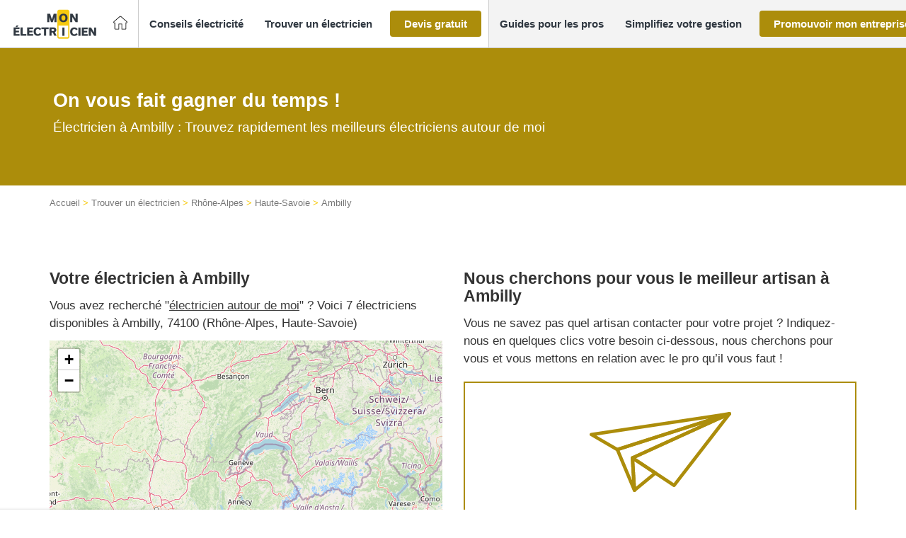

--- FILE ---
content_type: text/html; charset=UTF-8
request_url: https://www.mon-electricien.org/entreprise_localisation/toutes-les-regions/rhone-alpes/haute-savoie/ambilly/
body_size: 62621
content:
<!DOCTYPE html>
<!--[if lt IE 7]><html class="no-js ie ie6 lt-ie9 lt-ie8 lt-ie7" lang="fr-FR"> <![endif]--><!--[if IE 7]><html class="no-js ie ie7 lt-ie9 lt-ie8" lang="fr-FR"> <![endif]--><!--[if IE 8]><html class="no-js ie ie8 lt-ie9" lang="fr-FR"> <![endif]--><!--[if gt IE 8]><!--><html class="no-js" lang="fr-FR"> <!--<![endif]--><head>
<meta charset="UTF-8">
<meta http-equiv="Content-Type" content="text/html; charset=UTF-8">
<meta http-equiv="X-UA-Compatible" content="IE=edge,chrome=1">
<meta name="viewport" content="width=device-width, initial-scale=1.0">
<link rel="stylesheet" href="https://www.mon-electricien.org/wp-content/themes/lightwords-v3/style_33.css?1764067208" type="text/css" media="screen" charset="utf-8">
<link rel="pingback" href="https://www.mon-electricien.org/xmlrpc.php">
<link rel="icon" type="image/png" sizes="16x16" href="https://www.mon-electricien.org/wp-content/uploads/2017/06/favicon-3-16x0-c-default.png">
<link rel="icon" type="image/png" sizes="32x32" href="https://www.mon-electricien.org/wp-content/uploads/2017/06/favicon-3-32x0-c-default.png">
<link rel="icon" type="image/png" sizes="150x150" href="https://www.mon-electricien.org/wp-content/uploads/2017/06/favicon-3-150x0-c-default.png">
<link rel="icon" type="image/png" sizes="192x192" href="https://www.mon-electricien.org/wp-content/uploads/2017/06/favicon-3-192x0-c-default.png">
<link rel="icon" type="image/png" sizes="256x256" href="https://www.mon-electricien.org/wp-content/uploads/2017/06/favicon-3-256x0-c-default.png">
<link rel="preload" as="image" href="/wp-content/uploads/2017/06/reseau-electrique.jpg">  <script type="f7dd164f0e34bbe09b70b8de-text/javascript">(function(w,d,s,l,i){w[l]=w[l]||[];w[l].push({'gtm.start':
    new Date().getTime(),event:'gtm.js'});var f=d.getElementsByTagName(s)[0],
    j=d.createElement(s),dl=l!='dataLayer'?'&l='+l:'';j.async=true;j.src=
    'https://www.googletagmanager.com/gtm.js?id='+i+dl;f.parentNode.insertBefore(j,f);
    })(window,document,'script','dataLayer','GTM-T6J5M47');</script>   <script type="f7dd164f0e34bbe09b70b8de-text/javascript">window.gdprAppliesGlobally = true;
window.didomiOnReady = window.didomiOnReady || [];
window.didomiEventListeners = window.didomiEventListeners || [];

window.didomiEventListeners.push({
  event: 'notice.shown',
  listener: function() {
    document.documentElement.style.setProperty('overflow-y', 'hidden', 'important');
  }
});

window.didomiEventListeners.push({
  event: 'notice.hidden',
  listener: function() {
    document.documentElement.style.setProperty('overflow-y', 'scroll', 'important');
  }
});





document.addEventListener("DOMContentLoaded", function() {

jQuery('.btn-cookies').on('click', function(e){
  Didomi.preferences.show();
  return false;
});
// Video placeholder
jQuery(function() {
const placeholders = jQuery('.gdpr-video-placeholder');
const placeholderBtn = jQuery('.cmp-modal-content-btn');
const video_vendor_id = 'c:youtube-NceW7Mgh';
const video_purpose_ids = [
    'ameliorer-tftQPGtp',
    'personnali-qNdHy84g',
    'diffusion-YBGHZW2C'
];


window.didomiOnReady.push(function(Didomi) {
  let userConsent = Didomi.getUserConsentStatusForVendor(video_vendor_id);

  if (userConsent) {
    enableYouTubeVideos();
  }

  placeholderBtn.on('click', enableConsentVideo);
});

window.didomiEventListeners.push({
  event: 'consent.changed',
  listener: function() {
    let userConsent = Didomi.getUserConsentStatusForVendor(video_vendor_id);

    (userConsent) ? enableYouTubeVideos(): disableYouTubeVideos();
  }
});

function enableYouTubeVideos() {
  placeholders.each(function(index, elem) {
    const placeholder = jQuery(elem);
    // Get video ID
    let youtubeVideoId = placeholder.data('video');
    let youtubeVideoWidth = placeholder.data('video-width');
    let youtubeVideoHeight = placeholder.data('video-height');

    // Generate iframe
    const youtubeIframe = '<div class="video-container"><iframe src="https://www.youtube.com/embed/' + youtubeVideoId +
      '" width="' + youtubeVideoWidth + '" height="' + youtubeVideoHeight +
      '" frameborder="0" allow="accelerometer; autoplay; clipboard-write; encrypted-media; gyroscope; picture-in-picture" allowfullscreen>';

    placeholder.after(youtubeIframe);
    placeholder.parent('.video-wrapper').css({ 'height':'0', 'padding-bottom':'56.25%', 'margin-bottom':'2rem' })
    placeholder.hide();

  });
}

function disableYouTubeVideos() {
  placeholders.show();
  placeholders.parent('.video-wrapper').css({ 'height':'auto', 'padding-bottom':'0', 'margin-bottom':'2rem' })
  placeholders.next('.video-container').remove();
 
}

// set Didomi consent for vendor youtube
function enableConsentVideo() {
  let stat = Didomi.getUserStatus();
  let purposes_enabled = stat.purposes.consent.enabled;
  let purposes_disabled = stat.purposes.consent.disabled;
  video_purpose_ids.forEach(video_purpose_id => {
    purposes_enabled.push(video_purpose_id);
    purposes_disabled = purposes_disabled.filter(item => item !== video_purpose_id);
  });

  let vendors_enabled = stat.vendors.consent.enabled;
  let vendors_disabled = stat.vendors.consent.disabled;
  vendors_enabled = vendors_enabled.filter(item => item !== video_vendor_id);
  vendors_enabled.push(video_vendor_id);
  vendors_disabled = vendors_disabled.filter(item => item !== video_vendor_id);

  Didomi.setUserStatus({
    purposes: {
      consent: {
        enabled: purposes_enabled,
        disabled: purposes_disabled
      },
      legitimate_interest: {
        enabled: stat.purposes.legitimate_interest.enabled,
        disabled: stat.purposes.legitimate_interest.disabled
      }
    },
    vendors: {
      consent: {
        enabled: vendors_enabled,
        disabled: vendors_disabled
      },
      legitimate_interest: {
        enabled: stat.vendors.legitimate_interest.enabled,
        disabled: stat.vendors.legitimate_interest.disabled
      }
    }
  });
}

// add click listener to play buttons
placeholders.each(function(index, elem) {
  var item = jQuery(elem);
  item.on('click', function(){
    document.querySelector('.cmp-modal-bg').classList.add('cmp-modal-bgOpen');
  });
})

const videoWrapper = jQuery('.video-wrapper');
(videoWrapper.find('iframe').length > 0) ? videoWrapper.css({ 'height':'0', 'padding-bottom':'56.25%', 'margin-bottom':'2rem' }) : videoWrapper.css({ 'height':'auto', 'padding-bottom':'0', 'margin-bottom':'2rem' });

});

var cmpModalOpenBtn = document.querySelector('.cmp-modal-openBtn');
var cmpModalCloseBtn = document.querySelector('.cmp-modal-closeBtn');
var cmpModalAgreeBtn = document.querySelector('.cmp-modal-content-btn');

var cmpModalBg = document.querySelector('.cmp-modal-bg');

cmpModalAgreeBtn.addEventListener('click', function() {
    cmpModalBg.classList.remove('cmp-modal-bgOpen');
});

if(cmpModalOpenBtn) {
  cmpModalOpenBtn.addEventListener('click', function() {
      cmpModalBg.classList.add('cmp-modal-bgOpen');
  });
}

cmpModalCloseBtn.addEventListener('click', function(e) {
  e.preventDefault();
  cmpModalBg.classList.remove('cmp-modal-bgOpen');  
});

});</script> <meta name="robots" content="max-image-preview:large">
<style>img:is([sizes="auto" i],[sizes^="auto," i]){contain-intrinsic-size:3000px 1500px}</style>
<title>électricien Ambilly | Top 10 des électriciens à Ambilly</title>
<meta name="description" content="Un projet électrique (rénovation, mise aux normes...) ? Trouvez un artisan électricien pour votre projet à Ambilly (74100).">
<meta name="robots" content="max-snippet:-1, max-image-preview:large, max-video-preview:-1">
<link rel="canonical" href="https://www.mon-electricien.org/entreprise_localisation/toutes-les-regions/rhone-alpes/haute-savoie/ambilly/">
<meta property="og:locale" content="fr_FR">
<meta property="og:type" content="object">
<meta property="og:title" content="électricien Ambilly | Top 10 des électriciens à Ambilly">
<meta property="og:description" content="Un projet électrique (rénovation, mise aux normes...) ? Trouvez un artisan électricien pour votre projet à Ambilly (74100).">
<meta property="og:url" content="https://www.mon-electricien.org/entreprise_localisation/toutes-les-regions/rhone-alpes/haute-savoie/ambilly/">
<meta property="og:site_name" content="Mon-electricien.org">
<meta name="twitter:card" content="summary">
<meta name="twitter:description" content="Un projet électrique (rénovation, mise aux normes...) ? Trouvez un artisan électricien pour votre projet à Ambilly (74100).">
<meta name="twitter:title" content="électricien Ambilly | Top 10 des électriciens à Ambilly"> <script type="application/ld+json" class="yoast-schema-graph yoast-schema-graph--main">{"@context":"https://schema.org","@graph":[{"@type":"WebSite","@id":"https://www.mon-electricien.org/#website","url":"https://www.mon-electricien.org/","name":"Mon-electricien.org","inLanguage":"fr-FR","potentialAction":{"@type":"SearchAction","target":"https://www.mon-electricien.org/?s={search_term_string}","query-input":"required name=search_term_string"}},{"@type":"CollectionPage","@id":"https://www.mon-electricien.org/entreprise_localisation/toutes-les-regions/rhone-alpes/haute-savoie/ambilly/#webpage","url":"https://www.mon-electricien.org/entreprise_localisation/toutes-les-regions/rhone-alpes/haute-savoie/ambilly/","name":"\u00e9lectricien Ambilly | Top 10 des \u00e9lectriciens \u00e0 Ambilly","isPartOf":{"@id":"https://www.mon-electricien.org/#website"},"inLanguage":"fr-FR","description":"Un projet \u00e9lectrique (r\u00e9novation, mise aux normes...) ? Trouvez un artisan \u00e9lectricien pour votre projet \u00e0 Ambilly (74100).","breadcrumb":{"@id":"https://www.mon-electricien.org/entreprise_localisation/toutes-les-regions/rhone-alpes/haute-savoie/ambilly/#breadcrumb"}},{"@type":"BreadcrumbList","@id":"https://www.mon-electricien.org/entreprise_localisation/toutes-les-regions/rhone-alpes/haute-savoie/ambilly/#breadcrumb","itemListElement":[{"@type":"ListItem","position":1,"item":{"@type":"WebPage","@id":"https://www.mon-electricien.org/","url":"https://www.mon-electricien.org/","name":"Accueil"}},{"@type":"ListItem","position":2,"item":{"@type":"WebPage","@id":"https://www.mon-electricien.org/entreprise_localisation/toutes-les-regions/","url":"https://www.mon-electricien.org/entreprise_localisation/toutes-les-regions/","name":"Trouver un \u00e9lectricien"}},{"@type":"ListItem","position":3,"item":{"@type":"WebPage","@id":"https://www.mon-electricien.org/entreprise_localisation/toutes-les-regions/rhone-alpes/","url":"https://www.mon-electricien.org/entreprise_localisation/toutes-les-regions/rhone-alpes/","name":"Rh\u00f4ne-Alpes"}},{"@type":"ListItem","position":4,"item":{"@type":"WebPage","@id":"https://www.mon-electricien.org/entreprise_localisation/toutes-les-regions/rhone-alpes/haute-savoie/","url":"https://www.mon-electricien.org/entreprise_localisation/toutes-les-regions/rhone-alpes/haute-savoie/","name":"Haute-Savoie"}},{"@type":"ListItem","position":5,"item":{"@type":"WebPage","@id":"https://www.mon-electricien.org/entreprise_localisation/toutes-les-regions/rhone-alpes/haute-savoie/ambilly/","url":"https://www.mon-electricien.org/entreprise_localisation/toutes-les-regions/rhone-alpes/haute-savoie/ambilly/","name":"Ambilly"}}]}]}</script>   <script type="f7dd164f0e34bbe09b70b8de-text/javascript">/* <![CDATA[ */ window._wpemojiSettings = {"baseUrl":"https:\/\/s.w.org\/images\/core\/emoji\/15.0.3\/72x72\/","ext":".png","svgUrl":"https:\/\/s.w.org\/images\/core\/emoji\/15.0.3\/svg\/","svgExt":".svg","source":{"concatemoji":"https:\/\/www.mon-electricien.org\/wp-includes\/js\/wp-emoji-release.min.js?ver=6.7.4"}};
/*! This file is auto-generated */
!function(i,n){var o,s,e;function c(e){try{var t={supportTests:e,timestamp:(new Date).valueOf()};sessionStorage.setItem(o,JSON.stringify(t))}catch(e){}}function p(e,t,n){e.clearRect(0,0,e.canvas.width,e.canvas.height),e.fillText(t,0,0);var t=new Uint32Array(e.getImageData(0,0,e.canvas.width,e.canvas.height).data),r=(e.clearRect(0,0,e.canvas.width,e.canvas.height),e.fillText(n,0,0),new Uint32Array(e.getImageData(0,0,e.canvas.width,e.canvas.height).data));return t.every(function(e,t){return e===r[t]})}function u(e,t,n){switch(t){case"flag":return n(e,"\ud83c\udff3\ufe0f\u200d\u26a7\ufe0f","\ud83c\udff3\ufe0f\u200b\u26a7\ufe0f")?!1:!n(e,"\ud83c\uddfa\ud83c\uddf3","\ud83c\uddfa\u200b\ud83c\uddf3")&&!n(e,"\ud83c\udff4\udb40\udc67\udb40\udc62\udb40\udc65\udb40\udc6e\udb40\udc67\udb40\udc7f","\ud83c\udff4\u200b\udb40\udc67\u200b\udb40\udc62\u200b\udb40\udc65\u200b\udb40\udc6e\u200b\udb40\udc67\u200b\udb40\udc7f");case"emoji":return!n(e,"\ud83d\udc26\u200d\u2b1b","\ud83d\udc26\u200b\u2b1b")}return!1}function f(e,t,n){var r="undefined"!=typeof WorkerGlobalScope&&self instanceof WorkerGlobalScope?new OffscreenCanvas(300,150):i.createElement("canvas"),a=r.getContext("2d",{willReadFrequently:!0}),o=(a.textBaseline="top",a.font="600 32px Arial",{});return e.forEach(function(e){o[e]=t(a,e,n)}),o}function t(e){var t=i.createElement("script");t.src=e,t.defer=!0,i.head.appendChild(t)}"undefined"!=typeof Promise&&(o="wpEmojiSettingsSupports",s=["flag","emoji"],n.supports={everything:!0,everythingExceptFlag:!0},e=new Promise(function(e){i.addEventListener("DOMContentLoaded",e,{once:!0})}),new Promise(function(t){var n=function(){try{var e=JSON.parse(sessionStorage.getItem(o));if("object"==typeof e&&"number"==typeof e.timestamp&&(new Date).valueOf()<e.timestamp+604800&&"object"==typeof e.supportTests)return e.supportTests}catch(e){}return null}();if(!n){if("undefined"!=typeof Worker&&"undefined"!=typeof OffscreenCanvas&&"undefined"!=typeof URL&&URL.createObjectURL&&"undefined"!=typeof Blob)try{var e="postMessage("+f.toString()+"("+[JSON.stringify(s),u.toString(),p.toString()].join(",")+"));",r=new Blob([e],{type:"text/javascript"}),a=new Worker(URL.createObjectURL(r),{name:"wpTestEmojiSupports"});return void(a.onmessage=function(e){c(n=e.data),a.terminate(),t(n)})}catch(e){}c(n=f(s,u,p))}t(n)}).then(function(e){for(var t in e)n.supports[t]=e[t],n.supports.everything=n.supports.everything&&n.supports[t],"flag"!==t&&(n.supports.everythingExceptFlag=n.supports.everythingExceptFlag&&n.supports[t]);n.supports.everythingExceptFlag=n.supports.everythingExceptFlag&&!n.supports.flag,n.DOMReady=!1,n.readyCallback=function(){n.DOMReady=!0}}).then(function(){return e}).then(function(){var e;n.supports.everything||(n.readyCallback(),(e=n.source||{}).concatemoji?t(e.concatemoji):e.wpemoji&&e.twemoji&&(t(e.twemoji),t(e.wpemoji)))}))}((window,document),window._wpemojiSettings); /* ]]> */</script> <style id="wp-emoji-styles-inline-css" type="text/css">img.wp-smiley,img.emoji{display:inline!important;border:none!important;box-shadow:none!important;height:1em!important;width:1em!important;margin:0 0.07em!important;vertical-align:-0.1em!important;background:none!important;padding:0!important}</style>
<link rel="stylesheet" id="wp-block-library-css" href="https://www.mon-electricien.org/wp-includes/css/dist/block-library/style.min.css?ver=6.7.4" type="text/css" media="all">
<style id="pqp-avis-card-style-inline-css" type="text/css"></style>
<style id="pqp-avis-review-list-style-inline-css" type="text/css"></style>
<style id="classic-theme-styles-inline-css" type="text/css">
/*! This file is auto-generated */
.wp-block-button__link{color:#fff;background-color:#32373c;border-radius:9999px;box-shadow:none;text-decoration:none;padding:calc(.667em + 2px) calc(1.333em + 2px);font-size:1.125em}.wp-block-file__button{background:#32373c;color:#fff;text-decoration:none}</style>
<style id="global-styles-inline-css" type="text/css">:root{--wp--preset--aspect-ratio--square:1;--wp--preset--aspect-ratio--4-3:4/3;--wp--preset--aspect-ratio--3-4:3/4;--wp--preset--aspect-ratio--3-2:3/2;--wp--preset--aspect-ratio--2-3:2/3;--wp--preset--aspect-ratio--16-9:16/9;--wp--preset--aspect-ratio--9-16:9/16;--wp--preset--color--black:#000;--wp--preset--color--cyan-bluish-gray:#abb8c3;--wp--preset--color--white:#fff;--wp--preset--color--pale-pink:#f78da7;--wp--preset--color--vivid-red:#cf2e2e;--wp--preset--color--luminous-vivid-orange:#ff6900;--wp--preset--color--luminous-vivid-amber:#fcb900;--wp--preset--color--light-green-cyan:#7bdcb5;--wp--preset--color--vivid-green-cyan:#00d084;--wp--preset--color--pale-cyan-blue:#8ed1fc;--wp--preset--color--vivid-cyan-blue:#0693e3;--wp--preset--color--vivid-purple:#9b51e0;--wp--preset--gradient--vivid-cyan-blue-to-vivid-purple:linear-gradient(135deg,rgba(6,147,227,1) 0%,rgb(155,81,224) 100%);--wp--preset--gradient--light-green-cyan-to-vivid-green-cyan:linear-gradient(135deg,rgb(122,220,180) 0%,rgb(0,208,130) 100%);--wp--preset--gradient--luminous-vivid-amber-to-luminous-vivid-orange:linear-gradient(135deg,rgba(252,185,0,1) 0%,rgba(255,105,0,1) 100%);--wp--preset--gradient--luminous-vivid-orange-to-vivid-red:linear-gradient(135deg,rgba(255,105,0,1) 0%,rgb(207,46,46) 100%);--wp--preset--gradient--very-light-gray-to-cyan-bluish-gray:linear-gradient(135deg,rgb(238,238,238) 0%,rgb(169,184,195) 100%);--wp--preset--gradient--cool-to-warm-spectrum:linear-gradient(135deg,rgb(74,234,220) 0%,rgb(151,120,209) 20%,rgb(207,42,186) 40%,rgb(238,44,130) 60%,rgb(251,105,98) 80%,rgb(254,248,76) 100%);--wp--preset--gradient--blush-light-purple:linear-gradient(135deg,rgb(255,206,236) 0%,rgb(152,150,240) 100%);--wp--preset--gradient--blush-bordeaux:linear-gradient(135deg,rgb(254,205,165) 0%,rgb(254,45,45) 50%,rgb(107,0,62) 100%);--wp--preset--gradient--luminous-dusk:linear-gradient(135deg,rgb(255,203,112) 0%,rgb(199,81,192) 50%,rgb(65,88,208) 100%);--wp--preset--gradient--pale-ocean:linear-gradient(135deg,rgb(255,245,203) 0%,rgb(182,227,212) 50%,rgb(51,167,181) 100%);--wp--preset--gradient--electric-grass:linear-gradient(135deg,rgb(202,248,128) 0%,rgb(113,206,126) 100%);--wp--preset--gradient--midnight:linear-gradient(135deg,rgb(2,3,129) 0%,rgb(40,116,252) 100%);--wp--preset--font-size--small:13px;--wp--preset--font-size--medium:20px;--wp--preset--font-size--large:36px;--wp--preset--font-size--x-large:42px;--wp--preset--spacing--20:.44rem;--wp--preset--spacing--30:.67rem;--wp--preset--spacing--40:1rem;--wp--preset--spacing--50:1.5rem;--wp--preset--spacing--60:2.25rem;--wp--preset--spacing--70:3.38rem;--wp--preset--spacing--80:5.06rem;--wp--preset--shadow--natural:6px 6px 9px rgba(0,0,0,.2);--wp--preset--shadow--deep:12px 12px 50px rgba(0,0,0,.4);--wp--preset--shadow--sharp:6px 6px 0 rgba(0,0,0,.2);--wp--preset--shadow--outlined:6px 6px 0 -3px rgba(255,255,255,1),6px 6px rgba(0,0,0,1);--wp--preset--shadow--crisp:6px 6px 0 rgba(0,0,0,1)}:where(.is-layout-flex){gap:.5em}:where(.is-layout-grid){gap:.5em}body .is-layout-flex{display:flex}.is-layout-flex{flex-wrap:wrap;align-items:center}.is-layout-flex>:is(*,div){margin:0}body .is-layout-grid{display:grid}.is-layout-grid>:is(*,div){margin:0}:where(.wp-block-columns.is-layout-flex){gap:2em}:where(.wp-block-columns.is-layout-grid){gap:2em}:where(.wp-block-post-template.is-layout-flex){gap:1.25em}:where(.wp-block-post-template.is-layout-grid){gap:1.25em}.has-black-color{color:var(--wp--preset--color--black)!important}.has-cyan-bluish-gray-color{color:var(--wp--preset--color--cyan-bluish-gray)!important}.has-white-color{color:var(--wp--preset--color--white)!important}.has-pale-pink-color{color:var(--wp--preset--color--pale-pink)!important}.has-vivid-red-color{color:var(--wp--preset--color--vivid-red)!important}.has-luminous-vivid-orange-color{color:var(--wp--preset--color--luminous-vivid-orange)!important}.has-luminous-vivid-amber-color{color:var(--wp--preset--color--luminous-vivid-amber)!important}.has-light-green-cyan-color{color:var(--wp--preset--color--light-green-cyan)!important}.has-vivid-green-cyan-color{color:var(--wp--preset--color--vivid-green-cyan)!important}.has-pale-cyan-blue-color{color:var(--wp--preset--color--pale-cyan-blue)!important}.has-vivid-cyan-blue-color{color:var(--wp--preset--color--vivid-cyan-blue)!important}.has-vivid-purple-color{color:var(--wp--preset--color--vivid-purple)!important}.has-black-background-color{background-color:var(--wp--preset--color--black)!important}.has-cyan-bluish-gray-background-color{background-color:var(--wp--preset--color--cyan-bluish-gray)!important}.has-white-background-color{background-color:var(--wp--preset--color--white)!important}.has-pale-pink-background-color{background-color:var(--wp--preset--color--pale-pink)!important}.has-vivid-red-background-color{background-color:var(--wp--preset--color--vivid-red)!important}.has-luminous-vivid-orange-background-color{background-color:var(--wp--preset--color--luminous-vivid-orange)!important}.has-luminous-vivid-amber-background-color{background-color:var(--wp--preset--color--luminous-vivid-amber)!important}.has-light-green-cyan-background-color{background-color:var(--wp--preset--color--light-green-cyan)!important}.has-vivid-green-cyan-background-color{background-color:var(--wp--preset--color--vivid-green-cyan)!important}.has-pale-cyan-blue-background-color{background-color:var(--wp--preset--color--pale-cyan-blue)!important}.has-vivid-cyan-blue-background-color{background-color:var(--wp--preset--color--vivid-cyan-blue)!important}.has-vivid-purple-background-color{background-color:var(--wp--preset--color--vivid-purple)!important}.has-black-border-color{border-color:var(--wp--preset--color--black)!important}.has-cyan-bluish-gray-border-color{border-color:var(--wp--preset--color--cyan-bluish-gray)!important}.has-white-border-color{border-color:var(--wp--preset--color--white)!important}.has-pale-pink-border-color{border-color:var(--wp--preset--color--pale-pink)!important}.has-vivid-red-border-color{border-color:var(--wp--preset--color--vivid-red)!important}.has-luminous-vivid-orange-border-color{border-color:var(--wp--preset--color--luminous-vivid-orange)!important}.has-luminous-vivid-amber-border-color{border-color:var(--wp--preset--color--luminous-vivid-amber)!important}.has-light-green-cyan-border-color{border-color:var(--wp--preset--color--light-green-cyan)!important}.has-vivid-green-cyan-border-color{border-color:var(--wp--preset--color--vivid-green-cyan)!important}.has-pale-cyan-blue-border-color{border-color:var(--wp--preset--color--pale-cyan-blue)!important}.has-vivid-cyan-blue-border-color{border-color:var(--wp--preset--color--vivid-cyan-blue)!important}.has-vivid-purple-border-color{border-color:var(--wp--preset--color--vivid-purple)!important}.has-vivid-cyan-blue-to-vivid-purple-gradient-background{background:var(--wp--preset--gradient--vivid-cyan-blue-to-vivid-purple)!important}.has-light-green-cyan-to-vivid-green-cyan-gradient-background{background:var(--wp--preset--gradient--light-green-cyan-to-vivid-green-cyan)!important}.has-luminous-vivid-amber-to-luminous-vivid-orange-gradient-background{background:var(--wp--preset--gradient--luminous-vivid-amber-to-luminous-vivid-orange)!important}.has-luminous-vivid-orange-to-vivid-red-gradient-background{background:var(--wp--preset--gradient--luminous-vivid-orange-to-vivid-red)!important}.has-very-light-gray-to-cyan-bluish-gray-gradient-background{background:var(--wp--preset--gradient--very-light-gray-to-cyan-bluish-gray)!important}.has-cool-to-warm-spectrum-gradient-background{background:var(--wp--preset--gradient--cool-to-warm-spectrum)!important}.has-blush-light-purple-gradient-background{background:var(--wp--preset--gradient--blush-light-purple)!important}.has-blush-bordeaux-gradient-background{background:var(--wp--preset--gradient--blush-bordeaux)!important}.has-luminous-dusk-gradient-background{background:var(--wp--preset--gradient--luminous-dusk)!important}.has-pale-ocean-gradient-background{background:var(--wp--preset--gradient--pale-ocean)!important}.has-electric-grass-gradient-background{background:var(--wp--preset--gradient--electric-grass)!important}.has-midnight-gradient-background{background:var(--wp--preset--gradient--midnight)!important}.has-small-font-size{font-size:var(--wp--preset--font-size--small)!important}.has-medium-font-size{font-size:var(--wp--preset--font-size--medium)!important}.has-large-font-size{font-size:var(--wp--preset--font-size--large)!important}.has-x-large-font-size{font-size:var(--wp--preset--font-size--x-large)!important}:where(.wp-block-post-template.is-layout-flex){gap:1.25em}:where(.wp-block-post-template.is-layout-grid){gap:1.25em}:where(.wp-block-columns.is-layout-flex){gap:2em}:where(.wp-block-columns.is-layout-grid){gap:2em}:root :where(.wp-block-pullquote){font-size:1.5em;line-height:1.6}</style>
<link rel="stylesheet" id="obfuscation-styles-css" href="https://www.mon-electricien.org/wp-content/plugins/pqp-obfuscation/css/obfuscation.css?ver=1764066426" type="text/css" media="all">
<link rel="stylesheet" id="webcd_plugin-css" href="https://www.mon-electricien.org/wp-content/plugins/webcd_plugin/css/webcd_plugin.css?ver=6.7.4" type="text/css" media="all">
<link rel="stylesheet" id="wp-pagenavi-css" href="https://www.mon-electricien.org/wp-content/plugins/wp-pagenavi/pagenavi-css.css?ver=2.70" type="text/css" media="all">
<link rel="stylesheet" id="pqpavis-css" href="https://www.mon-electricien.org/wp-content/plugins/pqp-avis//assets/css/style.css?ver=6.7.4" type="text/css" media="all">
<link rel="stylesheet" id="dashicons-css" href="https://www.mon-electricien.org/wp-includes/css/dashicons.min.css?ver=6.7.4" type="text/css" media="all">
<link rel="stylesheet" id="wp-jquery-ui-dialog-css" href="https://www.mon-electricien.org/wp-includes/css/jquery-ui-dialog.min.css?ver=6.7.4" type="text/css" media="all">
<meta name="sentry-trace" content="138cc2e600ab4c1d9117c380bb0bee4e-c0e7ec58a09a49ea-0">
<meta name="traceparent" content="">
<meta name="baggage" content="sentry-trace_id=138cc2e600ab4c1d9117c380bb0bee4e,sentry-sample_rate=0.1,sentry-transaction=%2Fentreprise_localisation%2F%7Bentreprise_localisation%7D,sentry-public_key=22f88b1f75d74f52a7f47224322728f8,sentry-release=3.0,sentry-environment=production,sentry-sampled=false,sentry-sample_rand=0.409254"> <script type="f7dd164f0e34bbe09b70b8de-text/javascript" src="https://www.mon-electricien.org/wp-includes/js/jquery/jquery.min.js?ver=3.7.1" id="jquery-core-js"></script> <script type="f7dd164f0e34bbe09b70b8de-text/javascript" src="https://www.mon-electricien.org/wp-includes/js/jquery/jquery-migrate.min.js?ver=3.4.1" id="jquery-migrate-js"></script> <script type="f7dd164f0e34bbe09b70b8de-text/javascript" src="https://www.mon-electricien.org/wp-content/plugins/pqp-obfuscation/js/base64.js?ver=1764066426" id="obfuscation-base64-js"></script> <script type="f7dd164f0e34bbe09b70b8de-text/javascript" src="https://www.mon-electricien.org/wp-content/plugins/pqp-obfuscation/js/obfuscation.js?ver=1764066426" id="obfuscation-scripts-js"></script> <script type="f7dd164f0e34bbe09b70b8de-text/javascript" src="https://www.mon-electricien.org/wp-content/plugins/pqp-avis//assets/js/pagination.js?ver=6.7.4" id="pqpavis_pagination-js"></script> <script type="f7dd164f0e34bbe09b70b8de-text/javascript" src="https://www.mon-electricien.org/wp-content/plugins/pqp-avis//assets/js/copy.js?ver=6.7.4" id="pqpavis_copy-js"></script> <link rel="https://api.w.org/" href="https://www.mon-electricien.org/wp-json/">
<link rel="EditURI" type="application/rsd+xml" title="RSD" href="https://www.mon-electricien.org/xmlrpc.php?rsd">
<meta name="generator" content="WordPress 6.7.4"> <noscript><style id="rocket-lazyload-nojs-css">.rll-youtube-player,[data-lazy-src]{display:none!important}</style></noscript>
</head>
<body class="archive tax-entreprise_localisation term-ambilly term-23289" data-template="base.twig" id="top"> <noscript><iframe src="https://www.googletagmanager.com/ns.html?id=GTM-T6J5M47" height="0" width="0" style="display:none;visibility:hidden"></iframe></noscript>
<div class="widget-list widget-list__svg"> <svg xmlns="https://www.w3.org/2000/svg" style="position: absolute; top: 0; left: 0; width: 0; height: 0;"> <defs> <lineargradient id="gradient-half-star-bad" x1="0" x2="100%" y1="0" y2="0"> <stop offset="50%" stop-color="var(--bad)"></stop> <stop offset="50%" stop-color="var(--empty)"></stop> </lineargradient> <lineargradient id="gradient-half-star-medium-light" x1="0" x2="100%" y1="0" y2="0"> <stop offset="50%" stop-color="var(--medium-light)"></stop> <stop offset="50%" stop-color="var(--empty)"></stop> </lineargradient> <lineargradient id="gradient-half-star-medium" x1="0" x2="100%" y1="0" y2="0"> <stop offset="50%" stop-color="var(--medium)"></stop> <stop offset="50%" stop-color="var(--empty)"></stop> </lineargradient> <lineargradient id="gradient-half-star-good-light" x1="0" x2="100%" y1="0" y2="0"> <stop offset="50%" stop-color="var(--good-light)"></stop> <stop offset="50%" stop-color="var(--empty)"></stop> </lineargradient> <lineargradient id="gradient-half-star-good" x1="0" x2="100%" y1="0" y2="0"> <stop offset="50%" stop-color="var(--good)"></stop> <stop offset="50%" stop-color="var(--empty)"></stop> </lineargradient> <lineargradient id="gradient-star-bad" x1="0" x2="100%" y1="0" y2="0"> <stop offset="0%" stop-color="var(--error)"></stop> <stop offset="100%" stop-color="var(--error)"></stop> </lineargradient> <lineargradient id="gradient-star-medium-light" x1="0" x2="100%" y1="0" y2="0"> <stop offset="0%" stop-color="var(--medium-light)"></stop> <stop offset="100%" stop-color="var(--medium-light)"></stop> </lineargradient> <lineargradient id="gradient-star-medium" x1="0" x2="100%" y1="0" y2="0"> <stop offset="0%" stop-color="var(--medium)"></stop> <stop offset="100%" stop-color="var(--medium)"></stop> </lineargradient> <lineargradient id="gradient-star-good" x1="0" x2="100%" y1="0" y2="0"> <stop offset="0%" stop-color="var(--good)"></stop> <stop offset="100%" stop-color="var(--good)"></stop> </lineargradient> <lineargradient id="gradient-star-good-light" x1="0" x2="100%" y1="0" y2="0"> <stop offset="0%" stop-color="var(--good-light)"></stop> <stop offset="100%" stop-color="var(--good-light)"></stop> </lineargradient> <symbol id="calendar" viewbox="0 0 18 21" fill="currentColor"> <path d="M16 2.32642H15V0.326416H13V2.32642H5V0.326416H3V2.32642H2C0.89 2.32642 0.00999999 3.22642 0.00999999 4.32642L0 18.3264C0 18.8568 0.210714 19.3656 0.585786 19.7406C0.960859 20.1157 1.46957 20.3264 2 20.3264H16C17.1 20.3264 18 19.4264 18 18.3264V4.32642C18 3.22642 17.1 2.32642 16 2.32642ZM16 18.3264H2V8.32642H16V18.3264ZM16 6.32642H2V4.32642H16V6.32642ZM14 11.3264H9V16.3264H14V11.3264Z"></path> </symbol> <symbol id="envelop" viewbox="0 0 21 20" fill="currentColor"> <path d="M18 0.826416H2C0.9 0.826416 0 1.72642 0 2.82642V14.8264C0 15.9264 0.9 16.8264 2 16.8264H11V14.8264H2V4.82642L10 9.82642L18 4.82642V9.82642H20V2.82642C20 1.72642 19.1 0.826416 18 0.826416ZM10 7.82642L2 2.82642H18L10 7.82642ZM17 11.8264L21 15.8264L17 19.8264V16.8264H13V14.8264H17V11.8264Z"></path> </symbol> <symbol id="user" viewbox="0 0 18 19" fill="currentColor"> <path d="M9 9.32642C10.65 9.32642 12 7.97642 12 6.32642C12 4.67642 10.65 3.32642 9 3.32642C7.35 3.32642 6 4.67642 6 6.32642C6 7.97642 7.35 9.32642 9 9.32642ZM9 5.32642C9.55 5.32642 10 5.77642 10 6.32642C10 6.87642 9.55 7.32642 9 7.32642C8.45 7.32642 8 6.87642 8 6.32642C8 5.77642 8.45 5.32642 9 5.32642ZM15 13.9064C15 11.4064 11.03 10.3264 9 10.3264C6.97 10.3264 3 11.4064 3 13.9064V15.3264H15V13.9064ZM5.48 13.3264C6.22 12.8164 7.71 12.3264 9 12.3264C10.29 12.3264 11.78 12.8164 12.52 13.3264H5.48ZM16 0.326416H2C1.46957 0.326416 0.960859 0.53713 0.585786 0.912202C0.210714 1.28728 0 1.79598 0 2.32642V16.3264C0 16.8568 0.210714 17.3656 0.585786 17.7406C0.960859 18.1157 1.46957 18.3264 2 18.3264H16C17.1 18.3264 18 17.4264 18 16.3264V2.32642C18 1.22642 17.1 0.326416 16 0.326416ZM16 16.3264H2V2.32642H16V16.3264Z"></path> </symbol> <symbol id="check" viewbox="0 0 18 19" fill="currentColor"> <path d="M16 0.326538H2C0.9 0.326538 0 1.22654 0 2.32654V16.3265C0 17.4265 0.9 18.3265 2 18.3265H16C17.1 18.3265 18 17.4265 18 16.3265V2.32654C18 1.22654 17.1 0.326538 16 0.326538ZM16 16.3265H2V2.32654H16V16.3265ZM14.99 6.32654L13.58 4.90654L6.99 11.4965L4.41 8.92654L2.99 10.3365L6.99 14.3265L14.99 6.32654Z"></path> </symbol> <symbol id="phone" viewbox="0 0 18 19" fill="currentColor"> <path d="M3.54 2.32666C3.6 3.21666 3.75 4.08666 3.99 4.91666L2.79 6.11666C2.38 4.91666 2.12 3.64666 2.03 2.32666H3.54ZM13.4 14.3467C14.25 14.5867 15.12 14.7367 16 14.7967V16.2867C14.68 16.1967 13.41 15.9367 12.2 15.5367L13.4 14.3467ZM4.5 0.32666H1C0.45 0.32666 0 0.77666 0 1.32666C0 10.7167 7.61 18.3267 17 18.3267C17.55 18.3267 18 17.8767 18 17.3267V13.8367C18 13.2867 17.55 12.8367 17 12.8367C15.76 12.8367 14.55 12.6367 13.43 12.2667C13.3307 12.2307 13.2256 12.2137 13.12 12.2167C12.86 12.2167 12.61 12.3167 12.41 12.5067L10.21 14.7067C7.37543 13.257 5.06961 10.9512 3.62 8.11666L5.82 5.91666C6.1 5.63666 6.18 5.24666 6.07 4.89666C5.69065 3.74472 5.49821 2.53946 5.5 1.32666C5.5 0.77666 5.05 0.32666 4.5 0.32666Z"></path> </symbol> <symbol id="star" viewbox="0 0 32 31" fill="currentColor"> <path fill-rule="evenodd" clip-rule="evenodd" d="M15.9662 0.25L20.944 10.2536L32 11.8447L23.984 19.6669L25.8382 30.6642L15.9662 25.4944L6.096 30.6607L8.01778 19.6633L0 11.8447L11.0649 10.2553L15.9662 0.25Z"></path> </symbol> <symbol id="pqp-smile" viewbox="0 0 24 24" fill="none" stroke-width="1.5" stroke="currentColor"> <path stroke-linecap="round" stroke-linejoin="round" d="M15 12H9m12 0a9 9 0 1 1-18 0 9 9 0 0 1 18 0Z"></path> </symbol> <svg id="network" viewbox="0 0 25 25" fill="currentColor"> <path d="M18.5 14.326a4 4 0 0 0-3.08 1.48l-5.1-2.35a3.64 3.64 0 0 0 0-2.26l5.1-2.35a4 4 0 1 0-.85-1.81l-5.28 2.43a4 4 0 1 0 0 5.72l5.28 2.43a4.177 4.177 0 0 0-.07.71 4 4 0 1 0 4-4Zm0-10a2 2 0 1 1 0 4 2 2 0 0 1 0-4Zm-12 10a2 2 0 1 1 0-4 2 2 0 0 1 0 4Zm12 6a2 2 0 1 1 0-4 2 2 0 0 1 0 4Z"></path> </svg> <symbol id="flag" viewbox="0 0 17 19" fill="none" stroke="currentColor"> <path d="M1.25 3.07629H14.75L12.5 7.57629L14.75 12.0763H1.25" stroke-width="2" stroke-miterlimit="10" stroke-linecap="square"></path> <path d="M1.25 1.57629V18.0763" stroke-width="2" stroke-miterlimit="10" stroke-linecap="square"></path> </symbol> <symbol id="file" viewbox="0 0 16 20" fill="currentColor"> <path d="M13.9327 0H2.23271C1.16021 0 0.282715 0.8775 0.282715 1.95V17.55C0.282715 18.6225 1.16021 19.5 2.23271 19.5H13.9327C15.0052 19.5 15.8827 18.6225 15.8827 17.55V1.95C15.8827 0.8775 15.0052 0 13.9327 0ZM5.15771 1.95H7.10771V6.825L6.13271 6.09375L5.15771 6.825V1.95ZM13.9327 17.55H2.23271V1.95H3.20771V10.725L6.13271 8.53125L9.05771 10.725V1.95H13.9327V17.55Z"></path> </symbol> <symbol id="trophy" viewbox="0 0 24 24" fill="none" stroke-width="1.5" stroke="currentColor"> <path stroke-linecap="round" stroke-linejoin="round" d="M16.5 18.75h-9m9 0a3 3 0 0 1 3 3h-15a3 3 0 0 1 3-3m9 0v-3.375c0-.621-.503-1.125-1.125-1.125h-.871M7.5 18.75v-3.375c0-.621.504-1.125 1.125-1.125h.872m5.007 0H9.497m5.007 0a7.454 7.454 0 0 1-.982-3.172M9.497 14.25a7.454 7.454 0 0 0 .981-3.172M5.25 4.236c-.982.143-1.954.317-2.916.52A6.003 6.003 0 0 0 7.73 9.728M5.25 4.236V4.5c0 2.108.966 3.99 2.48 5.228M5.25 4.236V2.721C7.456 2.41 9.71 2.25 12 2.25c2.291 0 4.545.16 6.75.47v1.516M7.73 9.728a6.726 6.726 0 0 0 2.748 1.35m8.272-6.842V4.5c0 2.108-.966 3.99-2.48 5.228m2.48-5.492a46.32 46.32 0 0 1 2.916.52 6.003 6.003 0 0 1-5.395 4.972m0 0a6.726 6.726 0 0 1-2.749 1.35m0 0a6.772 6.772 0 0 1-3.044 0"></path> </symbol> <symbol id="opinion-good" viewbox="0 0 39 39" fill="currentColor"> <path d="M19.1473 38.6179C16.5778 38.6313 14.0328 38.1167 11.6703 37.1059C6.99579 35.1235 3.30019 31.3654 1.39651 26.6582C-0.50717 21.9511 -0.462986 16.6805 1.51934 12.0059C2.48448 9.74217 3.86608 7.67977 5.59235 5.92591C7.81204 3.70038 10.545 2.05488 13.5504 1.13435C16.5559 0.213824 19.7415 0.046526 22.8269 0.647191C25.9122 1.24786 28.8025 2.59805 31.2431 4.57884C33.6836 6.55962 35.5997 9.11021 36.8223 12.0059C38.3207 15.52 38.729 19.4031 37.9942 23.152C37.2594 26.9008 35.4154 30.3425 32.7013 33.0309C30.9483 34.7592 28.8857 36.1422 26.6213 37.1079C24.2598 38.1183 21.7159 38.6329 19.1473 38.6199V38.6179ZM19.1473 4.95991C17.2138 4.94719 15.2982 5.3318 13.5193 6.08991C11.7994 6.82265 10.2374 7.88108 8.91934 9.20691C7.60178 10.5479 6.54694 12.1237 5.80934 13.8529C4.6903 16.5058 4.38764 19.432 4.94004 22.2577C5.49244 25.0834 6.87481 27.6803 8.9105 29.7164C10.9462 31.7525 13.5427 33.1354 16.3683 33.6884C19.194 34.2414 22.1203 33.9394 24.7733 32.8209C26.5025 32.0833 28.0783 31.0284 29.4193 29.7109C31.4649 27.6818 32.8552 25.0862 33.411 22.2592C33.9668 19.4321 33.6625 16.5033 32.5373 13.8509C31.0558 10.3531 28.2714 7.569 24.7733 6.08791C22.9951 5.33044 21.0802 4.94617 19.1473 4.9589V4.95991Z"></path> <path d="M27.1712 22.0139C27.1067 21.8628 27.0127 21.726 26.8947 21.6115C26.7768 21.4971 26.6372 21.4073 26.4842 21.3473C26.3312 21.2874 26.1677 21.2585 26.0034 21.2624C25.8391 21.2663 25.6772 21.3028 25.5272 21.3699C24.4739 21.8218 23.3927 22.2057 22.2902 22.5189C20.2472 23.1635 18.055 23.1613 16.0132 22.5129C14.9066 22.1983 13.8217 21.8122 12.7652 21.3569C12.4907 21.2405 12.1832 21.228 11.9002 21.3218C11.6172 21.4156 11.378 21.6092 11.2273 21.8664C11.0766 22.1237 11.0248 22.427 11.0814 22.7197C11.1381 23.0124 11.2994 23.2745 11.5352 23.4569C12.6071 24.2724 13.7935 24.9251 15.0562 25.3939C15.6963 25.6359 16.3543 25.8278 17.0242 25.9679C18.4237 26.2734 19.8727 26.2734 21.2722 25.9679C21.942 25.8282 22.6 25.6366 23.2402 25.3949C24.4344 24.954 25.5609 24.3481 26.5872 23.5949L26.7872 23.4489C26.9986 23.2841 27.1505 23.0548 27.2198 22.7958C27.2891 22.5368 27.2721 22.2623 27.1712 22.0139Z"></path> </symbol> <symbol id="opinion-neutral" viewbox="0 0 39 39" fill="currentColor"> <path d="M19.4976 38.6179C16.928 38.6313 14.383 38.1167 12.0206 37.1059C7.34601 35.1235 3.65041 31.3654 1.74673 26.6582C-0.15695 21.9511 -0.112766 16.6805 1.86956 12.0059C2.8347 9.74217 4.2163 7.67977 5.94257 5.92591C8.16226 3.70038 10.8952 2.05488 13.9006 1.13435C16.9061 0.213824 20.0918 0.046526 23.1771 0.647191C26.2624 1.24786 29.1527 2.59805 31.5933 4.57884C34.0339 6.55962 35.9499 9.11021 37.1726 12.0059C38.6709 15.52 39.0792 19.4031 38.3444 23.152C37.6096 26.9008 35.7657 30.3425 33.0516 33.0309C31.2985 34.7592 29.236 36.1422 26.9716 37.1079C24.61 38.1183 22.0661 38.6329 19.4976 38.6199V38.6179ZM19.4976 4.95991C17.564 4.94719 15.6484 5.3318 13.8696 6.08991C12.1496 6.82265 10.5876 7.88108 9.26956 9.20691C7.952 10.5479 6.89716 12.1237 6.15956 13.8529C5.04052 16.5058 4.73786 19.432 5.29026 22.2577C5.84266 25.0834 7.22503 27.6803 9.26072 29.7164C11.2964 31.7525 13.893 33.1354 16.7186 33.6884C19.5442 34.2414 22.4705 33.9394 25.1236 32.8209C26.8528 32.0833 28.4286 31.0284 29.7696 29.7109C31.8151 27.6818 33.2055 25.0862 33.7613 22.2592C34.317 19.4321 34.0127 16.5033 32.8876 13.8509C31.406 10.3531 28.6216 7.569 25.1236 6.08791C23.3453 5.33044 21.4304 4.94617 19.4976 4.9589V4.95991Z"></path> <path d="M25.3605 22.291H13.3605C12.2559 22.291 11.3605 23.1864 11.3605 24.291C11.3605 25.3956 12.2559 26.291 13.3605 26.291H25.3605C26.465 26.291 27.3605 25.3956 27.3605 24.291C27.3605 23.1864 26.465 22.291 25.3605 22.291Z"></path> </symbol> <symbol id="opinion-bad" viewbox="0 0 40 39" fill="currentColor"> <path d="M19.8478 38.6179C17.2782 38.6313 14.7333 38.1167 12.3708 37.1059C7.69623 35.1235 4.00063 31.3654 2.09695 26.6582C0.19327 21.9511 0.237454 16.6805 2.21978 12.0059C3.18492 9.74217 4.56652 7.67977 6.29279 5.92591C8.51248 3.70038 11.2454 2.05488 14.2509 1.13435C17.2563 0.213824 20.442 0.046526 23.5273 0.647191C26.6126 1.24786 29.5029 2.59805 31.9435 4.57884C34.3841 6.55962 36.3001 9.11021 37.5228 12.0059C39.0212 15.52 39.4294 19.4031 38.6946 23.152C37.9598 26.9008 36.1159 30.3425 33.4018 33.0309C31.6487 34.7592 29.5862 36.1422 27.3218 37.1079C24.9602 38.1183 22.4164 38.6329 19.8478 38.6199V38.6179ZM19.8478 4.95991C17.9142 4.94719 15.9986 5.3318 14.2198 6.08991C12.4998 6.82265 10.9378 7.88108 9.61978 9.20691C8.30222 10.5479 7.24738 12.1237 6.50978 13.8529C5.39074 16.5058 5.08808 19.432 5.64048 22.2577C6.19288 25.0834 7.57525 27.6803 9.61094 29.7164C11.6466 31.7525 14.2432 33.1354 17.0688 33.6884C19.8944 34.2414 22.8207 33.9394 25.4738 32.8209C27.203 32.0833 28.7788 31.0284 30.1198 29.7109C32.1653 27.6818 33.5557 25.0862 34.1115 22.2592C34.6673 19.4321 34.3629 16.5033 33.2378 13.8509C31.7562 10.3531 28.9718 7.569 25.4738 6.08791C23.6955 5.33044 21.7806 4.94617 19.8478 4.9589V4.95991Z"></path> <path d="M11.8446 25.4431C11.9092 25.5942 12.0032 25.7311 12.1211 25.8455C12.2391 25.9599 12.3786 26.0498 12.5317 26.1097C12.6847 26.1697 12.8481 26.1985 13.0124 26.1946C13.1767 26.1907 13.3387 26.1542 13.4887 26.0871C14.542 25.6352 15.6232 25.2513 16.7257 24.9381C18.7687 24.2936 20.9609 24.2957 23.0027 24.9441C24.1092 25.2587 25.1942 25.6449 26.2506 26.1001C26.5251 26.2166 26.8326 26.229 27.1156 26.1352C27.3987 26.0415 27.6379 25.8479 27.7886 25.5906C27.9392 25.3334 27.9911 25.0301 27.9344 24.7373C27.8778 24.4446 27.7165 24.1826 27.4807 24.0001C26.4088 23.1846 25.2223 22.5319 23.9597 22.0631C23.3195 21.8211 22.6615 21.6292 21.9917 21.4891C20.5921 21.1837 19.1432 21.1837 17.7437 21.4891C17.0738 21.6289 16.4158 21.8205 15.7757 22.0621C14.5815 22.5031 13.4549 23.1089 12.4287 23.8621L12.2287 24.0081C12.0173 24.1729 11.8654 24.4023 11.7961 24.6612C11.7268 24.9202 11.7438 25.1947 11.8446 25.4431Z"></path> </symbol> <symbol id="premium" viewbox="0 0 64.747 69.42" fill="currentColor"> <path d="M-1973.958,69.418a1.679,1.679,0,0,1-1.456-.84,1.68,1.68,0,0,1-.009-1.67l1.931-3.4a6.42,6.42,0,0,1,5.563-3.231h2.025a11.551,11.551,0,0,0,3.146-7.861c0-.532.009-1.046.02-1.491a4.047,4.047,0,0,1-2.729-3.82v-.8a4.012,4.012,0,0,1,.327-1.59c-1.18-.573-2.393-1.21-3.056-1.563-.443-.23-.887-.456-1.334-.685a13.56,13.56,0,0,1-4.081-3.25,6.092,6.092,0,0,1-2.867,2.225,1.578,1.578,0,0,1-.592.109,1.684,1.684,0,0,1-1.571-1.083,1.7,1.7,0,0,1,.039-1.29,1.706,1.706,0,0,1,.94-.878,2.766,2.766,0,0,0,1.769-2.259,2.545,2.545,0,0,0,.005-.641c-.148-.375-.275-.754-.39-1.139a2.834,2.834,0,0,0-.773-.827l-.042-.018-.029-.029a51.821,51.821,0,0,1-7.247-5.865,18.868,18.868,0,0,1-4.857-7.208,14.844,14.844,0,0,1,.293-10.278,11.021,11.021,0,0,1,6.705-6.439,10.44,10.44,0,0,1,3.26-.528,10.984,10.984,0,0,1,2.154.219v-1.6A1.684,1.684,0,0,1-1975.14,0h35.012a1.682,1.682,0,0,1,1.68,1.685v1.6a11.079,11.079,0,0,1,2.158-.219,10.449,10.449,0,0,1,3.265.528,11.022,11.022,0,0,1,6.7,6.439,14.818,14.818,0,0,1,.294,10.278,18.9,18.9,0,0,1-4.854,7.208,52.215,52.215,0,0,1-7.27,5.885l-.01.009h-.009l-.014.009a2.831,2.831,0,0,0-.821.883c-.1.351-.218.7-.35,1.038a2.759,2.759,0,0,0-.005.695,2.761,2.761,0,0,0,1.769,2.259,1.692,1.692,0,0,1,.94.878,1.692,1.692,0,0,1,.042,1.29,1.686,1.686,0,0,1-1.576,1.083,1.6,1.6,0,0,1-.592-.109,6.126,6.126,0,0,1-2.871-2.24,13.462,13.462,0,0,1-4.087,3.246l-4.389,2.267a4.032,4.032,0,0,1,.328,1.59v.8a4.045,4.045,0,0,1-2.709,3.813c0,.481.005,1.013.005,1.5a11.551,11.551,0,0,0,3.146,7.861h2.022a6.41,6.41,0,0,1,5.56,3.231l1.932,3.4a1.676,1.676,0,0,1-.011,1.67,1.67,1.67,0,0,1-1.451.84Zm3.389-4.242-.5.882h26.881l-.508-.882a3.031,3.031,0,0,0-2.637-1.537h-20.595A3.043,3.043,0,0,0-1970.569,65.176Zm11.17-12.751a14.776,14.776,0,0,1-2.278,7.853h8.087a14.807,14.807,0,0,1-2.277-7.853V51.144h-3.513C-1959.4,51.6-1959.4,52.031-1959.4,52.425Zm5.191-4.642h.37a.678.678,0,0,0,.679-.677v-.8a.678.678,0,0,0-.679-.678h-7.592a.68.68,0,0,0-.678.678v.8a.681.681,0,0,0,.678.677h.443c.474-.023,2.049-.033,3.387-.033S-1954.683,47.759-1954.208,47.783Zm.37-5.517a4.087,4.087,0,0,1,.931.1l5.627-2.908a10.114,10.114,0,0,0,4-3.721,10.444,10.444,0,0,0,.679-1.329,5.867,5.867,0,0,1,.464-1.357,10.354,10.354,0,0,0,.229-1.135c.014-2.648.07-12.641.116-19.929a1.7,1.7,0,0,1-.013-.205V3.36h-31.651V30.493a9.982,9.982,0,0,0,.313,2.485,6.066,6.066,0,0,1,.518,1.514,10.851,10.851,0,0,0,.645,1.258,10.121,10.121,0,0,0,4,3.724l1.009.52,0,0,.212.114.444.229q.07.037.135.079c1.464.772,3.008,1.541,3.931,1.939a4.032,4.032,0,0,1,.826-.085ZM-1938.4,6.732c-.016,2.273-.039,5.769-.062,9.621a1.77,1.77,0,0,1,.01.184V29.506c3.7-2.662,7.958-6.293,9.229-10.226a11.619,11.619,0,0,0-.1-7.753,7.738,7.738,0,0,0-4.756-4.741,7.049,7.049,0,0,0-2.211-.351A7.707,7.707,0,0,0-1938.4,6.732Zm-42.778.053a7.732,7.732,0,0,0-4.751,4.741,11.625,11.625,0,0,0-.1,7.753c1.267,3.929,5.522,7.558,9.214,10.22V6.742a7.624,7.624,0,0,0-2.154-.314A7.134,7.134,0,0,0-1981.179,6.785Zm1.223,51.61-.792-2.947a.706.706,0,0,0-.5-.5l-2.948-.792a.716.716,0,0,1,0-1.382l2.948-.793a.708.708,0,0,0,.5-.5l.792-2.948a.715.715,0,0,1,1.381,0l.794,2.948a.708.708,0,0,0,.5.5l2.947.793a.716.716,0,0,1,0,1.382l-2.947.792a.706.706,0,0,0-.5.5l-.794,2.947a.7.7,0,0,1-.691.526A.7.7,0,0,1-1979.956,58.395Zm48.051-3.227-.792-2.947a.725.725,0,0,0-.509-.5l-2.941-.793a.715.715,0,0,1,0-1.382l2.941-.792a.715.715,0,0,0,.509-.5l.792-2.944a.712.712,0,0,1,1.376,0l.793,2.944a.715.715,0,0,0,.508.5l2.942.792a.715.715,0,0,1,0,1.382l-2.942.793a.725.725,0,0,0-.508.5l-.793,2.947a.7.7,0,0,1-.688.529A.7.7,0,0,1-1931.9,55.168Zm-53.214-15.888-.455-1.685a.406.406,0,0,0-.285-.289l-1.684-.452a.411.411,0,0,1,0-.793l1.684-.451a.408.408,0,0,0,.285-.289l.455-1.684a.408.408,0,0,1,.788,0l.456,1.684a.4.4,0,0,0,.283.289l1.684.451a.411.411,0,0,1,0,.793l-1.684.452a.4.4,0,0,0-.283.289l-.456,1.685a.4.4,0,0,1-.393.3A.4.4,0,0,1-1985.118,39.281Zm33.151-10.553-5.661-2.938-5.661,2.938a1.248,1.248,0,0,1-.571.139,1.261,1.261,0,0,1-.743-.243,1.251,1.251,0,0,1-.494-1.224l1.091-6.26-4.56-4.422a1.258,1.258,0,0,1-.317-1.287,1.239,1.239,0,0,1,1.015-.847l6.331-.889,2.785-5.712a1.245,1.245,0,0,1,1.125-.7,1.245,1.245,0,0,1,1.125.7l2.786,5.712,6.33.889a1.242,1.242,0,0,1,1.016.847,1.239,1.239,0,0,1-.319,1.287l-4.559,4.422,1.09,6.26a1.251,1.251,0,0,1-.492,1.224,1.255,1.255,0,0,1-.74.243A1.229,1.229,0,0,1-1951.968,28.727Z" transform="translate(1990.001 0.002)"></path> </symbol> <symbol id="starlet" viewbox="0 0 69.834 69.693" fill="currentColor"> <path d="M58.82 9.174a1.25 1.25 0 0 1 .432 1.25l-1.429 6.197 4.362 4.67a1.25 1.25 0 0 1-.8 2.1l-6.327.569-3.095 5.551a1.25 1.25 0 0 1-2.243-.104l-2.554-5.843-6.245-1.283a1.25 1.25 0 0 1-.568-2.17l4.787-4.18-.76-6.308a1.25 1.25 0 0 1 .562-1.2 1.25 1.25 0 0 1 1.324-.021l5.476 3.295 5.762-2.685a1.25 1.25 0 0 1 1.316.162Zm-.208 11.957-3.071-3.288a1.25 1.25 0 0 1-.304-1.135l1.003-4.348-4.046 1.885a1.25 1.25 0 0 1-1.172-.062l-3.854-2.32.535 4.424a1.25 1.25 0 0 1-.418 1.09L43.9 20.34l4.412.908a1.25 1.25 0 0 1 .893.723l1.806 4.127 2.188-3.927a1.25 1.25 0 0 1 .98-.636Z"></path> <g> <path d="M1.082 68.611a3.555 3.555 0 0 1-.35-4.718L20.4 37.321l-4.516 1.972a2.326 2.326 0 0 1-2.7-3.637L37.272 7.26l1.807-1.808c7.022-7.023 18.375-7.3 25.306-.615a17.666 17.666 0 0 1 5.449 12.65v.168a17.658 17.658 0 0 1-5.212 12.577l-2.187 2.188L34.04 56.513a2.326 2.326 0 0 1-3.636-2.7l1.969-4.52L5.8 68.961a3.557 3.557 0 0 1-4.716-.35m2.94-2.05 30.06-22.251a1.826 1.826 0 0 1 2.759 2.2l-2.566 5.883 26.088-22.126 2.146-2.147a14.414 14.414 0 0 0 4.337-10.607 14.7 14.7 0 0 0-4.535-10.527c-5.767-5.561-15.243-5.3-21.122.577l-1.724 1.718L17.3 35.417l5.888-2.567a1.826 1.826 0 0 1 2.2 2.76L3.132 65.671a.58.58 0 0 0 .062.828.58.58 0 0 0 .828.062M44.806 66.969l-.434-1.626a.394.394 0 0 0-.282-.282l-1.626-.434a.394.394 0 0 1 0-.762l1.626-.438a.4.4 0 0 0 .278-.278l.438-1.626a.394.394 0 0 1 .762 0l.438 1.626a.4.4 0 0 0 .278.278l1.626.434a.394.394 0 0 1 0 .762l-1.626.438a.394.394 0 0 0-.278.278l-.434 1.63a.394.394 0 0 1-.762 0M2.634 49.643 2.2 48.017a.394.394 0 0 0-.282-.282l-1.626-.434a.394.394 0 0 1 0-.762l1.626-.438a.4.4 0 0 0 .278-.278l.438-1.626a.394.394 0 0 1 .762 0l.438 1.626a.4.4 0 0 0 .278.278l1.626.434a.394.394 0 0 1 0 .762l-1.626.438a.394.394 0 0 0-.278.278l-.434 1.63a.394.394 0 0 1-.762 0M15.706 4.732l.762 2.844a.69.69 0 0 0 .49.49l2.844.766a.69.69 0 0 1 0 1.332l-2.844.761a.69.69 0 0 0-.49.487l-.762 2.844a.689.689 0 0 1-1.332 0l-.766-2.844a.69.69 0 0 0-.487-.487l-2.843-.765a.69.69 0 0 1 0-1.332l2.844-.762a.69.69 0 0 0 .487-.487l.766-2.844a.69.69 0 0 1 1.332 0M58.582 56.954l-.766-2.844a.689.689 0 0 0-.487-.487l-2.843-.765a.69.69 0 0 1 0-1.332l2.844-.762a.689.689 0 0 0 .487-.487l.766-2.844a.69.69 0 0 1 1.332 0l.761 2.841a.689.689 0 0 0 .49.49l2.844.766a.69.69 0 0 1 0 1.332l-2.844.761a.689.689 0 0 0-.49.487l-.762 2.844a.689.689 0 0 1-1.332 0"></path> </g> <path d="m50.755 27.782-2.201-4.753-5.145-.986a1.038 1.038 0 0 1-.801-.732 1.016 1.016 0 0 1 .296-1.037l3.85-3.465-.742-5.148a1.012 1.012 0 0 1 .438-.986 1.026 1.026 0 0 1 1.085-.03l4.55 2.64 4.679-2.254a1.034 1.034 0 0 1 1.458 1.14l-1.055 5.084 3.663 3.777a1.025 1.025 0 0 1 .233 1.06 1.009 1.009 0 0 1-.851.663l-5.175.526-2.43 4.573a1.014 1.014 0 0 1-.936.538 1.038 1.038 0 0 1-.903-.6Z"></path> </symbol> <symbol id="launch" viewbox="0 0 76.035 69.694" fill="currentColor"> <defs> <clippath id="launch-cp"> <path d="M0 0h76.035v69.694H0z"></path> </clippath> </defs> <g clip-path="url(#launch-cp)"> <path d="m26.666 4.917 1.684.453a.409.409 0 0 1 .288.288l.453 1.684a.408.408 0 0 0 .789 0l.453-1.684a.409.409 0 0 1 .288-.288l1.684-.453a.408.408 0 0 0 0-.789l-1.684-.453a.408.408 0 0 1-.288-.288l-.453-1.684a.408.408 0 0 0-.789 0l-.453 1.684a.408.408 0 0 1-.288.288l-1.684.453a.408.408 0 0 0 0 .789M75.507 48.855l-2.945-.793a.715.715 0 0 1-.5-.5l-.793-2.945a.714.714 0 0 0-1.379 0l-.793 2.945a.714.714 0 0 1-.5.5l-2.945.793a.714.714 0 0 0 0 1.379l2.945.793a.714.714 0 0 1 .5.5l.793 2.945a.714.714 0 0 0 1.379 0l.793-2.945a.714.714 0 0 1 .5-.5l2.945-.793a.714.714 0 0 0 0-1.379M6.149 46.937l.793-2.945a.714.714 0 0 1 .5-.5l2.945-.793a.714.714 0 0 0 0-1.379l-2.945-.793a.715.715 0 0 1-.5-.5l-.793-2.945a.714.714 0 0 0-1.379 0l-.793 2.945a.715.715 0 0 1-.5.5l-2.945.793a.714.714 0 0 0 0 1.379l2.945.793a.714.714 0 0 1 .5.5l.793 2.945a.714.714 0 0 0 1.379 0M75.428 5.241a5.232 5.232 0 0 0-5.222-5.24h-.019C58.92.042 48.622 4.155 41.195 11.582l-3.737 3.737-13.63-.338a2.9 2.9 0 0 0-1.864.59l-13.21 9.792a3 3 0 0 0 .916 5.287l9.557 2.9-.237.237a3.01 3.01 0 0 0 0 4.249l.97.97-2.662 3.928a2.943 2.943 0 0 0 .306 3.727l11.163 11.16a2.859 2.859 0 0 0 2.031.832 3.025 3.025 0 0 0 1.7-.522l3.93-2.661.969.969a3.007 3.007 0 0 0 4.249 0l.237-.237 2.9 9.558a2.991 2.991 0 0 0 2.362 2.088 3.106 3.106 0 0 0 .519.044 2.986 2.986 0 0 0 2.405-1.216l9.793-13.21a3.02 3.02 0 0 0 .589-1.862l-.339-13.633 3.737-3.737c7.424-7.427 11.537-17.726 11.579-28.993M47.687 64.692l-3.33-10.97 12.739-12.737.279 10.64ZM10.119 29.17l.449-1.48Zm.618-1.428 13.012-9.67 10.691.267-12.734 12.732Zm20.1 27.776L19.911 44.593l2.275-3.361 3.116 3.116a3.094 3.094 0 0 0 .738 3.178l1.861 1.861a3.088 3.088 0 0 0 2.19.9 2.96 2.96 0 0 0 .987-.165l3.116 3.116Zm-1.387-11.4 16.84-16.841 1.861 1.861L31.31 45.985l-.028.028-1.19 1.188-1.864-1.86 1.185-1.185Zm30.554-10.417L40.861 52.846l-1.344 1.344-.489-.486-5.537-5.532 16.846-16.848a3.089 3.089 0 0 0 0-4.371l-1.861-1.862a3.089 3.089 0 0 0-4.371 0L27.258 41.933l-5.53-5.532-.048.071-.5-.5 1.405-1.4 9.425-9.425 11.37-11.375C50.228 6.924 59.752 3.131 70.201 3.093a2.134 2.134 0 0 1 2.129 2.139c-.038 10.444-3.831 19.968-10.675 26.816Z"></path> <path d="M55.966 10.5a8.158 8.158 0 0 0 .837 16.271 8.365 8.365 0 0 0 .867-.045 8.157 8.157 0 0 0-1.7-16.226m1.382 13.15a5.065 5.065 0 1 1 4.507-5.567 5.073 5.073 0 0 1-4.507 5.567M10.512 53.605c-1.592 1.592-3.174 5.8-4.7 12.506a2.929 2.929 0 0 0 2.848 3.584 3 3 0 0 0 .661-.075c6.706-1.528 10.914-3.11 12.506-4.7a8 8 0 1 0-11.315-11.315m9.126 9.126c-.845.845-4.114 2.285-10.756 3.816 1.53-6.642 2.971-9.911 3.816-10.756a4.907 4.907 0 0 1 6.94 6.94"></path> <circle cx="6" cy="6" r="6" transform="translate(51 13)"></circle> </g> </symbol> <symbol id="bad" viewbox="0 0 71.852 68.788" fill="currentColor"> <g transform="translate(.996 1.003)"> <path d="M62.443 67.785H7.417a8.413 8.413 0 0 1-7.445-12.33L27.455 3.5a8.456 8.456 0 0 1 14.945 0l27.486 51.951a8.413 8.413 0 0 1-7.443 12.334Zm-55-4h55a4.413 4.413 0 0 0 3.905-6.468L38.868 5.369a4.456 4.456 0 0 0-7.878 0L3.509 57.321a4.413 4.413 0 0 0 3.907 6.464Z"></path> <path d="M37.923 44.107h-6V19.599h6Z"></path> <circle cx="4.627" cy="4.627" r="4.627" transform="translate(30.296 47.277)"></circle> </g> </symbol> <symbol id="chevron" viewbox="0 0 16 10" fill="none" stroke="currentColor"> <path d="M1.64502 8.12988L7.62931 2.14559C7.72831 2.04856 7.8614 1.99421 8.00002 1.99421C8.13864 1.99421 8.27173 2.04856 8.37073 2.14559L14.355 8.12988" stroke-width="3"></path> </symbol> <symbol id="chevron-slim" viewbox="0 0 24 24" fill="none" stroke="currentColor"> <path stroke-linecap="round" stroke-linejoin="round" stroke-width="2" d="M19 9l-7 7-7-7"></path> </symbol> <symbol id="facebook" viewbox="0 0 24 24" fill="none"> <circle cx="12" cy="12" r="10.5" fill="#0866ff"></circle> <path d="m15.91 15.211.467-2.963h-2.918v-1.923c0-.81.407-1.602 1.714-1.602H16.5V6.2S15.296 6 14.145 6c-2.404 0-3.974 1.42-3.974 3.989v2.259H7.5v2.963h2.671v7.165a10.856 10.856 0 0 0 3.288 0V15.21h2.451Z" fill="#fff"></path> </symbol> <symbol id="twitter" viewbox="0 0 24 24" fill="none"> <path d="M9.342 21c-2.427 0-4.688-.706-6.592-1.923 1.616.104 4.469-.146 6.243-1.838-2.67-.123-3.873-2.17-4.03-3.045.227.088 1.308.193 1.919-.052-3.07-.77-3.541-3.464-3.436-4.286.575.402 1.552.542 1.936.507-2.86-2.047-1.832-5.126-1.326-5.79 2.053 2.843 5.13 4.44 8.936 4.53a4.398 4.398 0 0 1-.11-.98 4.367 4.367 0 0 1 4.362-4.373c1.258 0 2.392.535 3.188 1.39.84-.197 2.106-.659 2.725-1.058-.312 1.12-1.283 2.054-1.87 2.4-.005-.012.005.012 0 0 .516-.078 1.912-.346 2.463-.72-.273.629-1.302 1.675-2.147 2.26C21.76 14.953 16.457 21 9.342 21Z" fill="#47ACDF"></path> </symbol> <symbol id="x" viewbox="0 0 24 24" fill="none"> <g style="stroke: none; stroke-width: 0; stroke-dasharray: none; stroke-linecap: butt; stroke-linejoin: miter; stroke-miterlimit: 10; fill: none; fill-rule: nonzero; opacity: 1;" transform="translate(1.4065934065934016 1.4065934065934016) scale(0.25 0.25)"> <polygon points="24.89,23.01 57.79,66.99 65.24,66.99 32.34,23.01 " style="stroke: none; stroke-width: 1; stroke-dasharray: none; stroke-linecap: butt; stroke-linejoin: miter; stroke-miterlimit: 10; fill: rgb(0,0,0); fill-rule: nonzero; opacity: 1;" transform=" matrix(1 0 0 1 0 0) "></polygon> <path d="M 45 0 L 45 0 C 20.147 0 0 20.147 0 45 v 0 c 0 24.853 20.147 45 45 45 h 0 c 24.853 0 45 -20.147 45 -45 v 0 C 90 20.147 69.853 0 45 0 z M 56.032 70.504 L 41.054 50.477 L 22.516 70.504 h -4.765 L 38.925 47.63 L 17.884 19.496 h 16.217 L 47.895 37.94 l 17.072 -18.444 h 4.765 L 50.024 40.788 l 22.225 29.716 H 56.032 z" style="stroke: none; stroke-width: 1; stroke-dasharray: none; stroke-linecap: butt; stroke-linejoin: miter; stroke-miterlimit: 10; fill: rgb(0,0,0); fill-rule: nonzero; opacity: 1;" transform=" matrix(1 0 0 1 0 0) " stroke-linecap="round"></path> </g> </symbol> <symbol id="linkedin" viewbox="0 0 24 24" fill="none"> <rect x="2" y="1.5" width="21" height="21" rx="10.5" fill="#1275B1"></rect> <path d="M9.964 7.27c0 .7-.608 1.268-1.357 1.268-.75 0-1.357-.568-1.357-1.269C7.25 6.57 7.858 6 8.607 6c.75 0 1.357.568 1.357 1.27ZM7.436 9.471h2.32V16.5h-2.32V9.471ZM13.49 9.471h-2.32V16.5h2.32v-3.596c0-.83.283-1.665 1.415-1.665 1.278 0 1.27 1.087 1.265 1.929-.008 1.1.01 2.223.01 3.332h2.32v-3.71c-.02-2.368-.637-3.46-2.668-3.46-1.206 0-1.953.548-2.342 1.043V9.47Z" fill="#fff"></path> </symbol> <symbol id="arrow" viewbox="0 0 21 21" fill="none" stroke="currentColor"> <path d="M16.334 10.326H4.667m0 0L10.5 16.16m-5.833-5.834L10.5 4.493" stroke-width="1.67" stroke-linecap="round" stroke-linejoin="round"></path> </symbol> <symbol id="star-logotype" viewbox="0 0 22 23" xmlns="https://www.w3.org/2000/svg"> <path d="M7.16815 16.0104C6.68419 16.0104 6.23048 15.9884 5.79327 15.9527C5.65303 15.939 5.52655 16.0379 5.50455 16.1752L4.58063 21.4554C4.38265 22.5927 5.73003 23.3372 6.5852 22.5653L11.9115 17.7549C12.2414 17.4554 12.7144 17.362 13.1324 17.5159L19.4485 19.5296C20.5319 19.9224 21.4999 18.7219 20.8867 17.7439L18.3844 13.6945C18.3129 13.5736 18.1562 13.5351 18.0324 13.5956C16.0416 14.5406 14.2488 14.9719 13.7208 15.0873C11.697 15.6725 9.25246 16.0186 7.1599 16.0159L7.1654 16.0076L7.16815 16.0104Z"></path> <path d="M10.3602 0.688896C9.76901 -0.253402 8.33363 0.0295623 8.1384 1.12296L7.08525 7.14212C7.055 7.32619 7.21449 7.49102 7.39872 7.46355C9.54353 7.14762 11.4766 6.66136 13.2529 5.99104C13.4152 5.9306 13.4757 5.7328 13.3877 5.58719L10.3602 0.688896Z"></path> <path d="M21.1285 4.96652C21.013 4.88959 20.8618 4.85938 20.6996 4.85938C20.4026 4.85938 20.0699 4.96102 19.8471 5.08465C18.2688 6.24123 16.5914 7.16155 14.8178 7.8978C12.2881 8.94724 9.55207 9.59559 6.59608 9.94449C4.70425 10.1643 2.72993 10.2687 0.653869 10.2659C0.491634 10.2659 0.332148 10.2659 0.169913 10.2659C0.0571729 10.2659 -0.0390684 10.3895 0.0159266 10.4884C1.10758 12.5736 3.45587 13.4032 5.96364 13.5955C6.36785 13.6258 6.77482 13.645 7.17628 13.645C9.45308 13.6477 11.7134 13.2137 13.1625 12.7851C13.1625 12.7851 14.9883 12.4142 17.0176 11.4555C18.2798 10.8593 19.6189 10.0324 20.6473 8.92801C23.3311 6.04618 21.1368 4.96652 21.134 4.96102L21.1285 4.96652Z"></path> </symbol> <symbol id="shield" fill="none" xmlns="https://www.w3.org/2000/svg"> <g> <path id="Vector" d="M9 12L11 14L15 10M12 22C12 22 20 18 20 12V5L12 2L4 5V12C4 18 12 22 12 22Z" stroke="#0C1B23" stroke-width="2" stroke-linecap="round" stroke-linejoin="round"></path> </g> </symbol> <symbol id="pqp-name" xmlns="https://www.w3.org/2000/svg" viewbox="0 0 161 29" fill="none"> <path d="M7.36527 6.15396C8.53659 6.15396 9.6103 6.34918 10.6515 6.67455C11.6601 7.03245 12.5386 7.55304 13.287 8.23631C14.0353 8.91959 14.621 9.76554 15.044 10.8067C15.4344 11.8479 15.6621 12.9867 15.6621 14.2556C15.6621 15.492 15.4344 16.6308 15.0114 17.672C14.5559 18.7132 13.9702 19.5917 13.1894 20.3075C12.4085 21.0233 11.53 21.5764 10.5539 21.9343C9.57777 22.3247 8.53659 22.4874 7.49541 22.4874C6.19394 22.4874 5.08769 22.3573 4.17666 22.0319V28.0187C3.68861 28.1488 3.07041 28.1814 2.3546 28.1814C1.63879 28.1814 1.02059 28.1488 0.5 28.0187V8.52914C1.31342 7.87841 2.32206 7.29274 3.52592 6.83723C4.72978 6.38171 5.99872 6.15396 7.36527 6.15396ZM7.23512 19.2012C8.6342 19.2012 9.77299 18.7782 10.6515 17.8672C11.4974 16.9887 11.953 15.7848 11.953 14.2882C11.953 12.8565 11.4974 11.6852 10.6515 10.8393C9.77299 9.9933 8.6342 9.53778 7.20258 9.53778C6.09633 9.53778 5.08769 9.79808 4.17666 10.2861V18.583C5.02261 19.006 6.03126 19.2012 7.23512 19.2012ZM19.9061 22.1621C19.1903 22.1621 18.5721 22.1295 18.0515 21.9994V0.655238C18.5395 0.557627 19.1577 0.492554 19.8735 0.492554C20.5893 0.492554 21.2401 0.557627 21.7607 0.655238V21.9994C21.2726 22.1295 20.6544 22.1621 19.9061 22.1621ZM37.1255 6.5444C37.8413 6.5444 38.4595 6.60947 38.9801 6.70708V20.8606C36.7025 21.9668 34.2623 22.4874 31.6268 22.4874C30.1626 22.4874 28.9262 22.2922 27.9176 21.8367C26.9089 21.4137 26.1281 20.763 25.5424 19.8519C24.9567 18.9735 24.6639 17.8021 24.6639 16.3705V6.70708C25.1845 6.60947 25.8352 6.5444 26.551 6.5444C27.2669 6.5444 27.8851 6.60947 28.3731 6.70708V15.2968C28.3731 16.826 28.6659 17.8672 29.2841 18.3878C29.8698 18.9409 30.8134 19.2012 32.1148 19.2012C33.2862 19.2012 34.3273 19.006 35.2709 18.6155V6.70708C35.7915 6.60947 36.4097 6.5444 37.1255 6.5444ZM47.4567 22.52C46.2854 22.52 45.2442 22.3898 44.3332 22.1295C43.3896 21.8692 42.6738 21.6089 42.1858 21.3161C41.6652 21.0233 41.3073 20.763 41.0795 20.5678C41.2097 20.0472 41.4049 19.5266 41.7303 19.0711C42.0556 18.6155 42.381 18.2902 42.7714 18.0299C43.5523 18.6156 44.3332 19.0385 45.1141 19.2337C45.895 19.4615 46.6759 19.5591 47.5218 19.5591C48.5305 19.5591 49.2788 19.3964 49.7668 19.0711C50.2224 18.7457 50.4827 18.2902 50.4827 17.7045C50.4827 17.1839 50.1898 16.761 49.6367 16.4356C49.0836 16.1102 48.14 15.8499 46.8385 15.6547C44.9839 15.3944 43.6174 14.8738 42.7714 14.0929C41.9255 13.3121 41.5025 12.2709 41.5025 10.9694C41.5025 9.53778 42.0882 8.399 43.292 7.48797C44.4634 6.60947 46.0251 6.15396 47.9773 6.15396C49.2137 6.15396 50.3525 6.31664 51.3937 6.60947C52.4023 6.9023 53.1832 7.26021 53.7689 7.65065C53.5737 8.82197 53.1181 9.70047 52.3698 10.2861C51.0033 9.50525 49.474 9.11481 47.8472 9.11481C46.9036 9.11481 46.1878 9.27749 45.7323 9.53778C45.2768 9.83062 45.049 10.2211 45.049 10.7091C45.049 11.2297 45.2768 11.6201 45.7323 11.913C46.1878 12.2058 47.0663 12.4336 48.3678 12.6288C50.4501 12.9541 51.9468 13.5073 52.8253 14.2882C53.7038 15.069 54.1593 16.1102 54.1593 17.3466C54.1593 18.9735 53.5411 20.2424 52.3698 21.1534C51.1985 22.0645 49.5391 22.52 47.4567 22.52ZM68.6889 6.15396C70.0229 6.15396 71.2918 6.38171 72.4957 6.80469C73.667 7.26021 74.6431 7.81333 75.424 8.46407L75.3914 28.0187C74.8709 28.1488 74.2527 28.1814 73.5369 28.1814C72.8211 28.1814 72.2029 28.1488 71.7148 28.0187V21.9018C70.8038 22.2922 69.73 22.4874 68.5262 22.4874C67.3549 22.4874 66.2812 22.3247 65.2725 21.9668C64.2313 21.6415 63.3528 21.1209 62.6045 20.4376C61.8561 19.7869 61.2705 18.9409 60.8475 17.9323C60.4245 16.9236 60.2293 15.7848 60.2293 14.5484C60.2293 13.2795 60.4245 12.1082 60.88 11.067C61.3356 10.0258 61.9538 9.11481 62.7346 8.399C63.5155 7.68319 64.394 7.13006 65.4352 6.73962C66.4764 6.34918 67.5501 6.15396 68.6889 6.15396ZM68.6563 19.1687C69.8277 19.1687 70.8688 18.9735 71.7473 18.5179V10.2536C70.7712 9.733 69.7626 9.47271 68.7214 9.47271C67.3223 9.47271 66.1835 9.92823 65.2725 10.8393C64.3615 11.7503 63.9385 12.9216 63.9385 14.3858C63.9385 15.8825 64.3615 17.0538 65.24 17.8997C66.0859 18.7457 67.2247 19.1687 68.6563 19.1687ZM90.6371 6.5444C91.3529 6.5444 91.9711 6.60947 92.4917 6.70708V20.8606C90.2141 21.9668 87.7738 22.4874 85.1384 22.4874C83.6742 22.4874 82.4378 22.2922 81.4292 21.8367C80.4205 21.4137 79.6396 20.763 79.054 19.8519C78.4683 18.9735 78.1755 17.8021 78.1755 16.3705V6.70708C78.6961 6.60947 79.3468 6.5444 80.0626 6.5444C80.7784 6.5444 81.3966 6.60947 81.8847 6.70708V15.2968C81.8847 16.826 82.1775 17.8672 82.7957 18.3878C83.3814 18.9409 84.3249 19.2012 85.6264 19.2012C86.7977 19.2012 87.8389 19.006 88.7825 18.6155V6.70708C89.3031 6.60947 89.9213 6.5444 90.6371 6.5444ZM109.336 13.1168C109.336 13.8326 109.271 14.5484 109.205 15.2968H98.3056C98.4033 16.2404 98.6961 17.0538 99.1516 17.7045C99.6071 18.3553 100.193 18.8108 100.844 19.0385C101.494 19.2988 102.145 19.3964 102.731 19.3964C103.219 19.3964 103.837 19.3314 104.553 19.1687C105.269 19.0385 106.18 18.583 107.286 17.8021C107.644 18.0624 107.969 18.4203 108.294 18.9084C108.62 19.3964 108.815 19.8519 108.88 20.3075C107.058 21.7716 104.911 22.4874 102.47 22.4874C101.332 22.4874 100.29 22.3247 99.3143 21.9343C98.3382 21.5764 97.4922 21.0558 96.7764 20.34C96.0606 19.6242 95.5075 18.7782 95.117 17.7371C94.7266 16.7284 94.5314 15.6222 94.5314 14.3858C94.5314 13.247 94.7266 12.1733 95.117 11.1321C95.5075 10.1234 96.0281 9.24495 96.7439 8.49661C97.4597 7.7808 98.2731 7.19513 99.2492 6.77216C100.193 6.38171 101.201 6.15396 102.275 6.15396C103.251 6.15396 104.195 6.34918 105.073 6.67455C105.952 6.99991 106.7 7.48797 107.351 8.10616C107.969 8.72436 108.457 9.47271 108.815 10.3187C109.14 11.1972 109.336 12.1407 109.336 13.1168ZM98.3382 12.8565H105.724C105.724 11.8804 105.431 11.0019 104.846 10.2861C104.26 9.57032 103.414 9.17988 102.275 9.14734C101.169 9.14734 100.258 9.50525 99.5746 10.1885C98.8588 10.9043 98.4683 11.7828 98.3382 12.8565ZM124.025 6.15396C125.196 6.15396 126.27 6.34918 127.311 6.67455C128.32 7.03245 129.198 7.55304 129.947 8.23631C130.695 8.91959 131.281 9.76554 131.704 10.8067C132.094 11.8479 132.322 12.9867 132.322 14.2556C132.322 15.492 132.094 16.6308 131.671 17.672C131.216 18.7132 130.63 19.5917 129.849 20.3075C129.068 21.0233 128.19 21.5764 127.214 21.9343C126.237 22.3247 125.196 22.4874 124.155 22.4874C122.854 22.4874 121.747 22.3573 120.836 22.0319V28.0187C120.348 28.1488 119.73 28.1814 119.014 28.1814C118.298 28.1814 117.68 28.1488 117.16 28.0187V8.52914C117.973 7.87841 118.982 7.29274 120.186 6.83723C121.389 6.38171 122.658 6.15396 124.025 6.15396ZM123.895 19.2012C125.294 19.2012 126.433 18.7782 127.311 17.8672C128.157 16.9887 128.613 15.7848 128.613 14.2882C128.613 12.8565 128.157 11.6852 127.311 10.8393C126.433 9.9933 125.294 9.53778 123.862 9.53778C122.756 9.53778 121.747 9.79808 120.836 10.2861V18.583C121.682 19.006 122.691 19.2012 123.895 19.2012ZM141.088 6.15396C142.455 6.15396 143.594 6.31664 144.505 6.64201C144.505 7.22767 144.407 7.7808 144.244 8.36646C144.049 8.95212 143.821 9.44017 143.529 9.83062C143.236 9.76554 142.845 9.70047 142.357 9.63539C141.869 9.57032 141.479 9.53778 141.186 9.53778C140.6 9.53778 140.08 9.60286 139.559 9.70047C139.039 9.83062 138.616 9.96076 138.29 10.156V21.9994C137.802 22.1295 137.184 22.1621 136.436 22.1621C135.72 22.1621 135.102 22.1295 134.581 21.9994V8.36646C135.232 7.7808 136.143 7.29274 137.314 6.83723C138.485 6.38171 139.722 6.15396 141.088 6.15396ZM152.268 22.4874C151.097 22.4874 150.023 22.2922 149.015 21.9018C148.006 21.5113 147.16 20.9257 146.444 20.2099C145.728 19.494 145.143 18.6156 144.752 17.6069C144.362 16.5983 144.167 15.492 144.167 14.3207C144.167 13.1819 144.362 12.1082 144.785 11.067C145.175 10.0584 145.761 9.17988 146.509 8.43153C147.225 7.71572 148.103 7.13006 149.145 6.73962C150.153 6.34918 151.227 6.12142 152.398 6.12142C153.537 6.12142 154.676 6.34918 155.815 6.80469C156.921 7.26021 157.865 7.94348 158.613 8.85451C159.329 9.76554 159.849 10.7091 160.11 11.6201C160.37 12.5637 160.5 13.4747 160.5 14.3207C160.5 15.492 160.272 16.5657 159.882 17.5744C159.459 18.583 158.873 19.4615 158.157 20.1773C157.409 20.9257 156.531 21.5113 155.522 21.9018C154.481 22.2922 153.407 22.4874 152.268 22.4874ZM152.333 19.2663C153.7 19.2663 154.774 18.8108 155.587 17.8997C156.368 16.9887 156.791 15.8174 156.791 14.3207C156.791 12.824 156.368 11.6201 155.587 10.7091C154.774 9.79808 153.7 9.31003 152.333 9.31003C150.967 9.31003 149.86 9.79808 149.08 10.7091C148.266 11.6201 147.876 12.824 147.876 14.3207C147.876 15.8174 148.266 16.9887 149.08 17.8997C149.86 18.8108 150.967 19.2663 152.333 19.2663Z" fill="#1F293F"></path> </symbol> <symbol id="pqp-logo" viewbox="0 0 184 52" fill="none" xmlns="https://www.w3.org/2000/svg"> <g clip-path="url(#clip0_9122_9457)"> <mask id="mask0_9122_9457" style="mask-type:luminance" maskunits="userSpaceOnUse" x="0" y="8" width="184" height="36"> <path d="M183.069 8H0.930908V44H183.069V8Z" fill="white"></path> </mask> <g mask="url(#mask0_9122_9457)"> <path d="M16.868 9.96105C15.9599 8.51754 13.7502 8.94931 13.4512 10.6283L11.83 19.8596C11.7834 20.1427 12.0271 20.3933 12.3107 20.3542C15.6086 19.8712 18.5837 19.1243 21.3152 18.0939C21.5659 18.002 21.6586 17.6992 21.5204 17.4751L16.868 9.96105Z" fill="url(#paint0_linear_9122_9457)"></path> <path d="M11.957 33.4595C11.2119 33.4585 10.5129 33.4246 9.84033 33.3711C9.62275 33.351 9.43129 33.5022 9.39803 33.7129L7.97611 41.8117C7.67045 43.5566 9.74621 44.6988 11.0601 43.515L19.2536 36.1363C19.762 35.676 20.4876 35.5321 21.1335 35.77L30.8497 38.8584C32.5173 39.4599 34.0035 37.6178 33.0625 36.1216L29.213 29.9126C29.1011 29.728 28.8638 29.6685 28.6724 29.7604C25.6106 31.2119 22.8532 31.8734 22.0419 32.0501C18.9281 32.9483 15.1685 33.4768 11.9504 33.4726L11.957 33.4595Z" fill="url(#paint1_linear_9122_9457)"></path> <path d="M32.7722 16.3564C33.0227 16.3568 33.2601 16.3966 33.438 16.5154C33.438 16.5154 33.4398 16.5164 33.4428 16.518C33.5837 16.5932 36.7316 18.2728 32.6914 22.5998C31.1064 24.2969 29.0472 25.5652 27.1073 26.4781C23.9861 27.9493 21.1761 28.5185 21.1761 28.5185C18.9463 29.1742 15.4701 29.8414 11.9684 29.8368C11.3486 29.836 10.7221 29.8088 10.1023 29.7619C6.24494 29.467 2.63284 28.1912 0.955476 24.9948C0.869948 24.8432 1.02187 24.6525 1.19333 24.6527L1.93851 24.6537C5.13025 24.6579 8.1705 24.4972 11.0791 24.1585C15.6234 23.6245 19.832 22.629 23.7249 21.0205C26.45 19.8913 29.0303 18.4788 31.4594 16.7038C31.8026 16.5132 32.3171 16.3558 32.7722 16.3564Z" fill="url(#paint2_linear_9122_9457)"></path> <path d="M51.9113 23.4775C52.8992 23.4775 53.8051 23.6411 54.6834 23.9137C55.5343 24.2136 56.2757 24.6497 56.9069 25.2222C57.5382 25.7947 58.0322 26.5034 58.3892 27.3757C58.7185 28.2481 58.9105 29.2022 58.9105 30.2653C58.9105 31.3012 58.7185 32.2553 58.3615 33.1277C57.9772 34 57.4832 34.736 56.8246 35.3357C56.1656 35.9355 55.4247 36.3989 54.6011 36.6987C53.7778 37.0259 52.8992 37.1622 52.0209 37.1622C50.923 37.1622 49.9897 37.0531 49.2211 36.7805V41.7964C48.8094 41.9055 48.2878 41.9327 47.6842 41.9327C47.0802 41.9327 46.5586 41.9055 46.1196 41.7964V25.4675C46.8056 24.9223 47.6565 24.4317 48.6721 24.05C49.6877 23.6684 50.7583 23.4775 51.9113 23.4775ZM51.8012 34.4089C52.9815 34.4089 53.9425 34.0545 54.6834 33.2912C55.397 32.5552 55.7813 31.5466 55.7813 30.2926C55.7813 29.0932 55.397 28.1118 54.6834 27.403C53.9425 26.6942 52.9815 26.3126 51.7739 26.3126C50.8406 26.3126 49.9897 26.5307 49.2211 26.9396V33.8909C49.9347 34.2453 50.7856 34.4089 51.8012 34.4089Z" fill="#27334B"></path> <path d="M62.628 36.8897C62.0241 36.8897 61.5028 36.8624 61.0635 36.7534V18.8707C61.4751 18.7889 61.9968 18.7344 62.6007 18.7344C63.2043 18.7344 63.7533 18.7889 64.1926 18.8707V36.7534C63.781 36.8624 63.2593 36.8897 62.628 36.8897Z" fill="#27334B"></path> <path d="M77.2919 23.8047C77.8959 23.8047 78.4172 23.8592 78.8565 23.941V35.7992C76.9353 36.7261 74.8764 37.1622 72.6533 37.1622C71.418 37.1622 70.3751 36.9986 69.5241 36.617C68.6732 36.2626 68.0142 35.7174 67.5202 34.9541C67.0263 34.2181 66.7793 33.2367 66.7793 32.0373V23.941C67.2182 23.8592 67.7672 23.8047 68.3712 23.8047C68.9752 23.8047 69.4964 23.8592 69.9084 23.941V31.1377C69.9084 32.4189 70.1554 33.2913 70.6767 33.7274C71.171 34.1908 71.967 34.4089 73.0649 34.4089C74.0532 34.4089 74.9314 34.2454 75.7274 33.9183V23.941C76.1667 23.8592 76.688 23.8047 77.2919 23.8047Z" fill="#27334B"></path> <path d="M86.1449 37.1894C85.1566 37.1894 84.2783 37.0804 83.5097 36.8623C82.7138 36.6442 82.1098 36.4262 81.6982 36.1808C81.2589 35.9355 80.9569 35.7174 80.7649 35.5538C80.8745 35.1177 81.0392 34.6815 81.3139 34.2999C81.5882 33.9182 81.8628 33.6456 82.1921 33.4275C82.8507 33.9182 83.5097 34.2726 84.1683 34.4362C84.8273 34.627 85.4859 34.7087 86.1995 34.7087C87.0505 34.7087 87.6818 34.5725 88.0934 34.2999C88.4777 34.0272 88.6974 33.6456 88.6974 33.1549C88.6974 32.7187 88.4504 32.3644 87.9838 32.0918C87.5171 31.8192 86.7212 31.6011 85.6232 31.4375C84.0587 31.2194 82.9057 30.7833 82.1921 30.129C81.4785 29.4748 81.1215 28.6025 81.1215 27.512C81.1215 26.3126 81.6158 25.3585 82.6314 24.5952C83.6194 23.8592 84.9369 23.4775 86.5838 23.4775C87.6271 23.4775 88.5877 23.6138 89.466 23.8592C90.3169 24.1045 90.9756 24.4044 91.4699 24.7315C91.3052 25.7129 90.9209 26.4489 90.2896 26.9396C89.1367 26.2854 87.8464 25.9582 86.4742 25.9582C85.6782 25.9582 85.0743 26.0945 84.69 26.3126C84.3057 26.5579 84.1137 26.8851 84.1137 27.294C84.1137 27.7301 84.3057 28.0572 84.69 28.3026C85.0743 28.5479 85.8152 28.7388 86.9131 28.9023C88.6701 29.1749 89.9326 29.6384 90.6736 30.2926C91.4149 30.9469 91.7992 31.8192 91.7992 32.8551C91.7992 34.2181 91.2775 35.2812 90.2896 36.0445C89.3013 36.8078 87.9014 37.1894 86.1449 37.1894Z" fill="#27334B"></path> <path d="M104.331 23.4775C105.456 23.4775 106.527 23.6684 107.543 24.0227C108.531 24.4044 109.354 24.8678 110.013 25.413L109.986 41.7964C109.546 41.9055 109.025 41.9327 108.421 41.9327C107.817 41.9327 107.296 41.9055 106.884 41.7964V36.6715C106.115 36.9986 105.21 37.1622 104.194 37.1622C103.206 37.1622 102.3 37.0259 101.449 36.726C100.571 36.4534 99.8295 36.0172 99.1982 35.4448C98.5669 34.8996 98.073 34.1908 97.716 33.3457C97.3594 32.5007 97.1943 31.5466 97.1943 30.5107C97.1943 29.4475 97.3593 28.4662 97.7433 27.5938C98.1276 26.7215 98.6493 25.9582 99.3079 25.3585C99.9668 24.7588 100.708 24.2953 101.586 23.9682C102.465 23.6411 103.37 23.4775 104.331 23.4775ZM104.304 34.3816C105.292 34.3816 106.17 34.2181 106.911 33.8364V26.9123C106.088 26.4762 105.237 26.2581 104.359 26.2581C103.178 26.2581 102.218 26.6397 101.449 27.403C100.68 28.1663 100.323 29.1477 100.323 30.3744C100.323 31.6284 100.68 32.6097 101.422 33.3185C102.135 34.0272 103.096 34.3816 104.304 34.3816Z" fill="#27334B"></path> <path d="M122.984 23.8047C123.588 23.8047 124.11 23.8592 124.549 23.941V35.7992C122.628 36.7261 120.569 37.1622 118.346 37.1622C117.11 37.1622 116.067 36.9986 115.217 36.617C114.366 36.2626 113.707 35.7174 113.213 34.9541C112.719 34.2181 112.472 33.2367 112.472 32.0373V23.941C112.911 23.8592 113.46 23.8047 114.064 23.8047C114.668 23.8047 115.189 23.8592 115.601 23.941V31.1377C115.601 32.4189 115.848 33.2913 116.369 33.7274C116.863 34.1908 117.659 34.4089 118.757 34.4089C119.746 34.4089 120.624 34.2454 121.42 33.9183V23.941C121.859 23.8592 122.38 23.8047 122.984 23.8047Z" fill="#27334B"></path> <path d="M138.896 29.3112C138.896 29.911 138.841 30.5107 138.786 31.1377H129.591C129.673 31.9282 129.92 32.6097 130.304 33.1549C130.689 33.7001 131.183 34.0818 131.732 34.2726C132.281 34.4907 132.83 34.5725 133.324 34.5725C133.736 34.5725 134.257 34.5179 134.861 34.3816C135.465 34.2726 136.233 33.8909 137.167 33.2367C137.469 33.4548 137.743 33.7547 138.018 34.1635C138.292 34.5725 138.457 34.9541 138.512 35.3357C136.975 36.5625 135.163 37.1622 133.104 37.1622C132.144 37.1622 131.265 37.0259 130.442 36.6987C129.618 36.3989 128.905 35.9627 128.301 35.363C127.697 34.7633 127.23 34.0545 126.901 33.1822C126.571 32.3371 126.407 31.4103 126.407 30.3744C126.407 29.4203 126.571 28.5207 126.901 27.6484C127.23 26.8033 127.67 26.0672 128.273 25.4403C128.877 24.8405 129.564 24.3499 130.387 23.9955C131.183 23.6684 132.034 23.4775 132.94 23.4775C133.763 23.4775 134.559 23.6411 135.3 23.9137C136.041 24.1863 136.673 24.5952 137.222 25.1132C137.743 25.6311 138.155 26.2581 138.457 26.9669C138.731 27.7029 138.896 28.4934 138.896 29.3112ZM129.618 29.0932H135.849C135.849 28.2754 135.602 27.5393 135.108 26.9396C134.614 26.3399 133.9 26.0127 132.94 25.9855C132.006 25.9855 131.238 26.2854 130.661 26.8578C130.058 27.4575 129.728 28.1936 129.618 29.0932Z" fill="#27334B"></path> <path d="M151.562 23.4775C152.551 23.4775 153.456 23.6411 154.335 23.9137C155.186 24.2136 155.927 24.6497 156.558 25.2222C157.189 25.7947 157.684 26.5034 158.04 27.3757C158.37 28.2481 158.562 29.2022 158.562 30.2653C158.562 31.3012 158.37 32.2553 158.013 33.1277C157.629 34 157.135 34.736 156.476 35.3357C155.817 35.9355 155.076 36.3989 154.253 36.6987C153.429 37.0259 152.551 37.1622 151.672 37.1622C150.574 37.1622 149.641 37.0531 148.873 36.7805V41.7964C148.461 41.9055 147.939 41.9327 147.335 41.9327C146.731 41.9327 146.21 41.9055 145.771 41.7964V25.4675C146.457 24.9223 147.308 24.4317 148.324 24.05C149.339 23.6684 150.41 23.4775 151.562 23.4775ZM151.453 34.4089C152.633 34.4089 153.594 34.0545 154.335 33.2912C155.049 32.5552 155.433 31.5466 155.433 30.2926C155.433 29.0932 155.049 28.1118 154.335 27.403C153.594 26.6942 152.633 26.3126 151.425 26.3126C150.492 26.3126 149.641 26.5307 148.873 26.9396V33.8909C149.586 34.2453 150.437 34.4089 151.453 34.4089Z" fill="#27334B"></path> <path d="M166.094 23.4775C167.247 23.4775 168.208 23.6138 168.977 23.8864C168.977 24.3771 168.894 24.8405 168.757 25.3312C168.592 25.8219 168.4 26.2308 168.153 26.5579C167.906 26.5034 167.577 26.4489 167.165 26.3944C166.753 26.3399 166.424 26.3126 166.177 26.3126C165.683 26.3126 165.243 26.3671 164.804 26.4489C164.365 26.5579 164.009 26.667 163.734 26.8305V36.7533C163.322 36.8623 162.801 36.8896 162.169 36.8896C161.565 36.8896 161.044 36.8623 160.605 36.7533V25.3312C161.154 24.8405 161.922 24.4317 162.911 24.05C163.899 23.6684 164.942 23.4775 166.094 23.4775Z" fill="#27334B"></path> <path d="M175.663 37.1621C174.675 37.1621 173.769 36.9985 172.918 36.6714C172.067 36.3443 171.354 35.8536 170.75 35.2539C170.146 34.6541 169.652 33.9181 169.323 33.0731C168.993 32.228 168.829 31.3011 168.829 30.3198C168.829 29.3657 168.993 28.4661 169.35 27.5938C169.68 26.7487 170.174 26.0126 170.805 25.3857C171.409 24.7859 172.15 24.2953 173.028 23.9681C173.879 23.641 174.785 23.4502 175.773 23.4502C176.734 23.4502 177.694 23.641 178.655 24.0226C179.589 24.4043 180.385 24.9768 181.016 25.74C181.62 26.5033 182.059 27.2939 182.278 28.0572C182.498 28.8477 182.608 29.611 182.608 30.3198C182.608 31.3011 182.416 32.2007 182.086 33.0458C181.729 33.8909 181.236 34.6269 180.632 35.2266C180 35.8536 179.259 36.3443 178.408 36.6714C177.53 36.9985 176.624 37.1621 175.663 37.1621ZM175.718 34.4633C176.871 34.4633 177.777 34.0817 178.463 33.3184C179.122 32.5551 179.479 31.5738 179.479 30.3198C179.479 29.0658 179.122 28.0572 178.463 27.2939C177.777 26.5306 176.871 26.1217 175.718 26.1217C174.565 26.1217 173.632 26.5306 172.973 27.2939C172.287 28.0572 171.958 29.0658 171.958 30.3198C171.958 31.5738 172.287 32.5551 172.973 33.3184C173.632 34.0817 174.565 34.4633 175.718 34.4633Z" fill="#27334B"></path> <path d="M72.2933 13.058C72.2933 12.4043 72.2095 11.9338 72.0412 11.6468C71.8813 11.3518 71.5771 11.2043 71.129 11.2043C70.9687 11.2043 70.7928 11.2163 70.6008 11.2402C70.4085 11.2641 70.2646 11.284 70.1684 11.3V16.3469H68.7161V10.2954C68.9962 10.2157 69.3601 10.1399 69.8085 10.0682C70.2646 9.99639 70.7447 9.96051 71.2489 9.96051C71.6813 9.96051 72.0332 10.0163 72.3053 10.1279C72.5854 10.2396 72.8175 10.3871 73.0018 10.5705C73.0896 10.5067 73.2018 10.4389 73.3376 10.3671C73.4739 10.2954 73.6258 10.2316 73.7941 10.1758C73.962 10.112 74.138 10.0602 74.3223 10.0203C74.5143 9.98045 74.7062 9.96051 74.8986 9.96051C75.3867 9.96051 75.7867 10.0323 76.0989 10.1758C76.4191 10.3113 76.6671 10.5067 76.8431 10.7618C77.0274 11.009 77.1512 11.3119 77.2154 11.6707C77.2875 12.0215 77.3232 12.4082 77.3232 12.8308V16.3469H75.8708V13.058C75.8708 12.4043 75.7907 11.9338 75.6308 11.6468C75.4705 11.3518 75.1627 11.2043 74.7062 11.2043C74.4742 11.2043 74.2542 11.2442 74.0462 11.3239C73.8382 11.3957 73.6819 11.4674 73.5781 11.5392C73.6418 11.7385 73.6859 11.9498 73.7099 12.173C73.734 12.3963 73.746 12.6355 73.746 12.8906V16.3469H72.2933V13.058ZM78.7548 13.2494C78.7548 12.6993 78.8349 12.2169 78.9948 11.8023C79.1628 11.3877 79.3828 11.0448 79.6549 10.7738C79.927 10.4947 80.2392 10.2874 80.5915 10.1519C80.9437 10.0084 81.3036 9.9366 81.6719 9.9366C82.5363 9.9366 83.2084 10.2037 83.6886 10.7379C84.1767 11.2721 84.4211 12.0694 84.4211 13.1298C84.4211 13.2095 84.4171 13.3012 84.4091 13.4049C84.4091 13.5005 84.4051 13.5882 84.3971 13.668H80.2552C80.2953 14.1703 80.4713 14.5609 80.7834 14.84C81.1036 15.1111 81.5637 15.2466 82.1641 15.2466C82.5163 15.2466 82.8365 15.2148 83.1243 15.151C83.4204 15.0872 83.6525 15.0194 83.8208 14.9477L84.0128 16.1316C83.9326 16.1715 83.8208 16.2154 83.6765 16.2632C83.5407 16.3031 83.3804 16.3389 83.1964 16.3708C83.0205 16.4107 82.8285 16.4426 82.6201 16.4665C82.4121 16.4905 82.2001 16.5024 81.9841 16.5024C81.4319 16.5024 80.9517 16.4227 80.5434 16.2632C80.1354 16.0958 79.7992 15.8685 79.5351 15.5815C79.271 15.2865 79.075 14.9437 78.9468 14.553C78.8189 14.1543 78.7548 13.7198 78.7548 13.2494ZM82.9684 12.6036C82.9684 12.4043 82.9403 12.2169 82.8842 12.0415C82.8285 11.8581 82.7443 11.7026 82.6321 11.5751C82.5283 11.4395 82.3961 11.3359 82.2362 11.2641C82.0839 11.1844 81.9 11.1445 81.6839 11.1445C81.4599 11.1445 81.2636 11.1884 81.0956 11.2761C80.9277 11.3558 80.7834 11.4634 80.6636 11.599C80.5514 11.7345 80.4632 11.89 80.3995 12.0654C80.3354 12.2408 80.2913 12.4202 80.2673 12.6036H82.9684ZM89.5385 13.058C89.5385 12.4043 89.4543 11.9338 89.2864 11.6468C89.1261 11.3518 88.8223 11.2043 88.3739 11.2043C88.214 11.2043 88.038 11.2163 87.8457 11.2402C87.6537 11.2641 87.5098 11.284 87.4136 11.3V16.3469H85.9609V10.2954C86.241 10.2157 86.6053 10.1399 87.0534 10.0682C87.5098 9.99639 87.9899 9.96051 88.4941 9.96051C88.9261 9.96051 89.2784 10.0163 89.5505 10.1279C89.8306 10.2396 90.0627 10.3871 90.2466 10.5705C90.3348 10.5067 90.4466 10.4389 90.5828 10.3671C90.7187 10.2954 90.871 10.2316 91.0389 10.1758C91.2072 10.112 91.3832 10.0602 91.5671 10.0203C91.7595 9.98045 91.9514 9.96051 92.1434 9.96051C92.6315 9.96051 93.0319 10.0323 93.3441 10.1758C93.6639 10.3113 93.912 10.5067 94.0883 10.7618C94.2722 11.009 94.3965 11.3119 94.4602 11.6707C94.5323 12.0215 94.5684 12.4082 94.5684 12.8308V16.3469H93.1157V13.058C93.1157 12.4043 93.0359 11.9338 92.8756 11.6468C92.7157 11.3518 92.4075 11.2043 91.9514 11.2043C91.7194 11.2043 91.4994 11.2442 91.291 11.3239C91.083 11.3957 90.9271 11.4674 90.8229 11.5392C90.887 11.7385 90.9311 11.9498 90.9551 12.173C90.9788 12.3963 90.9908 12.6355 90.9908 12.8906V16.3469H89.5385V13.058ZM100.513 13.2016C100.513 12.5876 100.39 12.1013 100.141 11.7425C99.9014 11.3837 99.5171 11.2043 98.9889 11.2043C98.7488 11.2043 98.5208 11.2402 98.3048 11.3119C98.0964 11.3837 97.9285 11.4634 97.8006 11.5511V15.151C97.9044 15.1749 98.0367 15.1988 98.1966 15.2227C98.3645 15.2387 98.5649 15.2466 98.7969 15.2466C99.3331 15.2466 99.7531 15.0672 100.057 14.7085C100.361 14.3417 100.513 13.8394 100.513 13.2016ZM102.002 13.2255C102.002 13.7278 101.926 14.1823 101.774 14.5889C101.63 14.9875 101.418 15.3303 101.138 15.6174C100.866 15.9044 100.533 16.1237 100.141 16.2752C99.7491 16.4267 99.3051 16.5024 98.8089 16.5024C98.3288 16.5024 97.8684 16.4665 97.4283 16.3948C96.9963 16.323 96.636 16.2433 96.3479 16.1556V7.30549L97.8006 7.0663V10.3073C97.9686 10.2196 98.1725 10.1399 98.4126 10.0682C98.6607 9.99639 98.9328 9.96051 99.2289 9.96051C99.6694 9.96051 100.061 10.0402 100.406 10.1997C100.757 10.3512 101.05 10.5705 101.282 10.8575C101.514 11.1445 101.69 11.4913 101.81 11.898C101.938 12.2966 102.002 12.7391 102.002 13.2255ZM107.077 11.3957C106.956 11.3558 106.788 11.3159 106.572 11.2761C106.364 11.2282 106.12 11.2043 105.84 11.2043C105.68 11.2043 105.508 11.2203 105.324 11.2521C105.148 11.284 105.024 11.3119 104.952 11.3359V16.3469H103.499V10.3911C103.779 10.2874 104.127 10.1917 104.543 10.104C104.968 10.0084 105.436 9.96051 105.948 9.96051C106.044 9.96051 106.156 9.96849 106.284 9.98444C106.412 9.99241 106.54 10.0084 106.669 10.0323C106.796 10.0482 106.921 10.0721 107.04 10.104C107.161 10.1279 107.256 10.1519 107.329 10.1758L107.077 11.3957ZM107.993 13.2494C107.993 12.6993 108.073 12.2169 108.233 11.8023C108.401 11.3877 108.621 11.0448 108.893 10.7738C109.165 10.4947 109.477 10.2874 109.829 10.1519C110.182 10.0084 110.542 9.9366 110.91 9.9366C111.774 9.9366 112.446 10.2037 112.927 10.7379C113.415 11.2721 113.659 12.0694 113.659 13.1298C113.659 13.2095 113.655 13.3012 113.647 13.4049C113.647 13.5005 113.643 13.5882 113.635 13.668H109.493C109.533 14.1703 109.71 14.5609 110.021 14.84C110.342 15.1111 110.802 15.2466 111.402 15.2466C111.754 15.2466 112.074 15.2148 112.363 15.151C112.659 15.0872 112.891 15.0194 113.059 14.9477L113.251 16.1316C113.171 16.1715 113.059 16.2154 112.915 16.2632C112.779 16.3031 112.619 16.3389 112.434 16.3708C112.258 16.4107 112.066 16.4426 111.858 16.4665C111.65 16.4905 111.438 16.5024 111.222 16.5024C110.67 16.5024 110.19 16.4227 109.781 16.2632C109.373 16.0958 109.037 15.8685 108.773 15.5815C108.509 15.2865 108.313 14.9437 108.185 14.553C108.057 14.1543 107.993 13.7198 107.993 13.2494ZM112.206 12.6036C112.206 12.4043 112.178 12.2169 112.123 12.0415C112.066 11.8581 111.982 11.7026 111.87 11.5751C111.766 11.4395 111.634 11.3359 111.474 11.2641C111.322 11.1844 111.138 11.1445 110.922 11.1445C110.698 11.1445 110.502 11.1884 110.334 11.2761C110.166 11.3558 110.021 11.4634 109.902 11.599C109.789 11.7345 109.702 11.89 109.637 12.0654C109.573 12.2408 109.529 12.4202 109.505 12.6036H112.206ZM119.141 13.2016C119.141 13.8394 119.293 14.3417 119.597 14.7085C119.902 15.0672 120.322 15.2466 120.858 15.2466C121.09 15.2466 121.286 15.2387 121.446 15.2227C121.614 15.1988 121.75 15.1749 121.855 15.151V11.5631C121.726 11.4754 121.554 11.3957 121.338 11.3239C121.13 11.2442 120.906 11.2043 120.666 11.2043C120.138 11.2043 119.75 11.3837 119.502 11.7425C119.261 12.1013 119.141 12.5876 119.141 13.2016ZM123.307 16.1556C123.019 16.2433 122.655 16.323 122.214 16.3948C121.782 16.4665 121.326 16.5024 120.846 16.5024C120.35 16.5024 119.906 16.4267 119.514 16.2752C119.121 16.1237 118.785 15.9084 118.505 15.6293C118.233 15.3423 118.021 14.9995 117.869 14.6008C117.725 14.1942 117.653 13.7397 117.653 13.2374C117.653 12.7431 117.713 12.2966 117.833 11.898C117.961 11.4913 118.145 11.1445 118.385 10.8575C118.625 10.5705 118.917 10.3512 119.261 10.1997C119.605 10.0402 120.002 9.96051 120.45 9.96051C120.754 9.96051 121.022 9.99639 121.254 10.0682C121.486 10.1399 121.686 10.2196 121.855 10.3073V7.30549L123.307 7.0663V16.1556ZM130.302 16.1556C130.022 16.2273 129.658 16.2991 129.21 16.3708C128.762 16.4506 128.269 16.4905 127.733 16.4905C127.229 16.4905 126.805 16.4187 126.461 16.2752C126.125 16.1316 125.852 15.9323 125.644 15.6772C125.444 15.4221 125.3 15.1191 125.212 14.7683C125.124 14.4095 125.08 14.0188 125.08 13.5962V10.0921H126.533V13.369C126.533 14.0387 126.629 14.5171 126.821 14.8041C127.021 15.0912 127.365 15.2347 127.853 15.2347C128.029 15.2347 128.213 15.2267 128.405 15.2108C128.606 15.1948 128.754 15.1749 128.85 15.151V10.0921H130.302V16.1556ZM138.53 11.3957C138.41 11.3558 138.242 11.3159 138.026 11.2761C137.818 11.2282 137.574 11.2043 137.294 11.2043C137.134 11.2043 136.962 11.2203 136.777 11.2521C136.602 11.284 136.477 11.3119 136.406 11.3359V16.3469H134.953V10.3911C135.233 10.2874 135.581 10.1917 135.997 10.104C136.422 10.0084 136.89 9.96051 137.402 9.96051C137.498 9.96051 137.61 9.96849 137.738 9.98444C137.866 9.99241 137.994 10.0084 138.122 10.0323C138.25 10.0482 138.374 10.0721 138.494 10.104C138.614 10.1279 138.71 10.1519 138.782 10.1758L138.53 11.3957ZM139.447 13.2494C139.447 12.6993 139.527 12.2169 139.687 11.8023C139.854 11.3877 140.075 11.0448 140.347 10.7738C140.619 10.4947 140.931 10.2874 141.283 10.1519C141.635 10.0084 141.995 9.9366 142.364 9.9366C143.228 9.9366 143.9 10.2037 144.38 10.7379C144.868 11.2721 145.113 12.0694 145.113 13.1298C145.113 13.2095 145.109 13.3012 145.101 13.4049C145.101 13.5005 145.097 13.5882 145.089 13.668H140.947C140.987 14.1703 141.163 14.5609 141.475 14.84C141.795 15.1111 142.255 15.2466 142.856 15.2466C143.208 15.2466 143.528 15.2148 143.816 15.151C144.112 15.0872 144.344 15.0194 144.513 14.9477L144.704 16.1316C144.624 16.1715 144.513 16.2154 144.368 16.2632C144.232 16.3031 144.072 16.3389 143.888 16.3708C143.712 16.4107 143.52 16.4426 143.312 16.4665C143.104 16.4905 142.892 16.5024 142.676 16.5024C142.124 16.5024 141.643 16.4227 141.235 16.2632C140.827 16.0958 140.491 15.8685 140.227 15.5815C139.963 15.2865 139.767 14.9437 139.638 14.553C139.511 14.1543 139.447 13.7198 139.447 13.2494ZM143.66 12.6036C143.66 12.4043 143.632 12.2169 143.576 12.0415C143.52 11.8581 143.436 11.7026 143.324 11.5751C143.22 11.4395 143.088 11.3359 142.928 11.2641C142.776 11.1844 142.592 11.1445 142.376 11.1445C142.152 11.1445 141.955 11.1884 141.787 11.2761C141.619 11.3558 141.475 11.4634 141.355 11.599C141.243 11.7345 141.155 11.89 141.091 12.0654C141.027 12.2408 140.983 12.4202 140.959 12.6036H143.66ZM143.912 7.53272L141.955 9.42233L141.235 8.77652L143 6.68359L143.912 7.53272ZM148.225 15.3064C148.61 15.3064 148.89 15.2626 149.066 15.1749C149.242 15.0792 149.33 14.9198 149.33 14.6965C149.33 14.4892 149.234 14.3178 149.042 14.1823C148.858 14.0467 148.549 13.8992 148.117 13.7397C147.853 13.6441 147.609 13.5444 147.385 13.4408C147.169 13.3291 146.981 13.2016 146.821 13.058C146.661 12.9145 146.533 12.7431 146.437 12.5438C146.348 12.3365 146.305 12.0853 146.305 11.7903C146.305 11.2163 146.517 10.7658 146.941 10.4389C147.365 10.104 147.941 9.9366 148.67 9.9366C149.038 9.9366 149.39 9.97247 149.726 10.0442C150.062 10.108 150.314 10.1718 150.482 10.2356L150.218 11.4076C150.058 11.3359 149.854 11.2721 149.606 11.2163C149.358 11.1525 149.07 11.1206 148.741 11.1206C148.446 11.1206 148.205 11.1724 148.021 11.2761C147.837 11.3717 147.745 11.5232 147.745 11.7305C147.745 11.8342 147.761 11.9259 147.793 12.0056C147.833 12.0853 147.897 12.1611 147.985 12.2328C148.073 12.2966 148.19 12.3644 148.333 12.4361C148.477 12.4999 148.654 12.5677 148.862 12.6395C149.206 12.767 149.498 12.8946 149.738 13.0222C149.978 13.1418 150.174 13.2813 150.326 13.4408C150.486 13.5922 150.602 13.7676 150.674 13.967C150.746 14.1663 150.782 14.4055 150.782 14.6846C150.782 15.2825 150.558 15.737 150.11 16.0479C149.67 16.3509 149.038 16.5024 148.213 16.5024C147.661 16.5024 147.217 16.4546 146.881 16.3589C146.545 16.2712 146.309 16.1994 146.173 16.1436L146.425 14.9357C146.641 15.0234 146.897 15.1071 147.193 15.1869C147.497 15.2666 147.841 15.3064 148.225 15.3064ZM151.791 13.2494C151.791 12.6993 151.871 12.2169 152.031 11.8023C152.199 11.3877 152.419 11.0448 152.692 10.7738C152.964 10.4947 153.276 10.2874 153.628 10.1519C153.98 10.0084 154.34 9.9366 154.708 9.9366C155.573 9.9366 156.245 10.2037 156.725 10.7379C157.213 11.2721 157.457 12.0694 157.457 13.1298C157.457 13.2095 157.453 13.3012 157.445 13.4049C157.445 13.5005 157.441 13.5882 157.433 13.668H153.292C153.332 14.1703 153.508 14.5609 153.82 14.84C154.14 15.1111 154.6 15.2466 155.2 15.2466C155.553 15.2466 155.873 15.2148 156.161 15.151C156.457 15.0872 156.689 15.0194 156.857 14.9477L157.049 16.1316C156.969 16.1715 156.857 16.2154 156.713 16.2632C156.577 16.3031 156.417 16.3389 156.233 16.3708C156.057 16.4107 155.865 16.4426 155.657 16.4665C155.448 16.4905 155.236 16.5024 155.02 16.5024C154.468 16.5024 153.988 16.4227 153.58 16.2632C153.172 16.0958 152.835 15.8685 152.571 15.5815C152.307 15.2865 152.111 14.9437 151.983 14.553C151.855 14.1543 151.791 13.7198 151.791 13.2494ZM156.005 12.6036C156.005 12.4043 155.977 12.2169 155.921 12.0415C155.865 11.8581 155.781 11.7026 155.668 11.5751C155.565 11.4395 155.432 11.3359 155.272 11.2641C155.121 11.1844 154.936 11.1445 154.72 11.1445C154.496 11.1445 154.3 11.1884 154.132 11.2761C153.964 11.3558 153.82 11.4634 153.7 11.599C153.588 11.7345 153.5 11.89 153.436 12.0654C153.372 12.2408 153.328 12.4202 153.304 12.6036H156.005ZM161.206 15.3303C161.655 15.3303 161.994 15.3064 162.227 15.2586V13.656C162.147 13.6321 162.031 13.6082 161.879 13.5843C161.726 13.5603 161.558 13.5484 161.374 13.5484C161.214 13.5484 161.05 13.5603 160.882 13.5843C160.722 13.6082 160.574 13.652 160.438 13.7158C160.31 13.7796 160.206 13.8713 160.126 13.9909C160.046 14.1025 160.006 14.246 160.006 14.4214C160.006 14.7643 160.114 15.0035 160.33 15.139C160.546 15.2666 160.838 15.3303 161.206 15.3303ZM161.086 9.9366C161.566 9.9366 161.97 9.99639 162.299 10.116C162.627 10.2356 162.887 10.403 163.079 10.6183C163.279 10.8336 163.419 11.0967 163.499 11.4076C163.587 11.7106 163.631 12.0455 163.631 12.4122V16.2034C163.407 16.2513 163.067 16.3071 162.611 16.3708C162.163 16.4426 161.655 16.4785 161.086 16.4785C160.71 16.4785 160.366 16.4426 160.054 16.3708C159.742 16.2991 159.474 16.1835 159.25 16.024C159.033 15.8645 158.861 15.6573 158.733 15.4021C158.613 15.147 158.553 14.832 158.553 14.4573C158.553 14.0985 158.621 13.7955 158.757 13.5484C158.901 13.3012 159.093 13.1019 159.333 12.9504C159.574 12.7909 159.85 12.6793 160.162 12.6155C160.482 12.5438 160.814 12.5079 161.158 12.5079C161.318 12.5079 161.486 12.5199 161.663 12.5438C161.839 12.5597 162.027 12.5916 162.227 12.6395V12.4003C162.227 12.2328 162.206 12.0734 162.167 11.9219C162.127 11.7704 162.055 11.6388 161.95 11.5272C161.855 11.4076 161.722 11.3159 161.554 11.2521C161.395 11.1884 161.19 11.1565 160.942 11.1565C160.606 11.1565 160.298 11.1804 160.018 11.2282C159.738 11.2761 159.51 11.3319 159.333 11.3957L159.153 10.2236C159.337 10.1598 159.606 10.0961 159.958 10.0323C160.31 9.96849 160.686 9.9366 161.086 9.9366ZM170.56 16.1556C170.28 16.2273 169.916 16.2991 169.468 16.3708C169.02 16.4506 168.527 16.4905 167.991 16.4905C167.487 16.4905 167.063 16.4187 166.718 16.2752C166.383 16.1316 166.11 15.9323 165.902 15.6772C165.702 15.4221 165.558 15.1191 165.47 14.7683C165.382 14.4095 165.338 14.0188 165.338 13.5962V10.0921H166.791V13.369C166.791 14.0387 166.887 14.5171 167.079 14.8041C167.279 15.0912 167.623 15.2347 168.111 15.2347C168.287 15.2347 168.471 15.2267 168.663 15.2108C168.863 15.1948 169.012 15.1749 169.107 15.151V10.0921H170.56V16.1556Z" fill="#27334B"></path> <path d="M177.536 10.0059H174.769V16.2074H177.536V10.0059Z" fill="#000091"></path> <path d="M183.069 10.0059H180.302V16.2074H183.069V10.0059Z" fill="#E1000F"></path> <path d="M180.302 10.0059H177.536V16.2074H180.302V10.0059Z" fill="white"></path> </g> </g> <defs> <lineargradient id="paint0_linear_9122_9457" x1="33.4199" y1="6.51668" x2="-7.0938" y2="29.6347" gradientunits="userSpaceOnUse"> <stop stop-color="#27334B"></stop> <stop offset="1" stop-color="#27334B"></stop> </lineargradient> <lineargradient id="paint1_linear_9122_9457" x1="33.4199" y1="6.51641" x2="-7.09375" y2="29.6344" gradientunits="userSpaceOnUse"> <stop stop-color="#27334B"></stop> <stop offset="1" stop-color="#27334B"></stop> </lineargradient> <lineargradient id="paint2_linear_9122_9457" x1="33.4199" y1="6.51604" x2="-7.09374" y2="29.634" gradientunits="userSpaceOnUse"> <stop stop-color="#27334B"></stop> <stop offset="1" stop-color="#27334B"></stop> </lineargradient> <clippath id="clip0_9122_9457"> <rect width="182.138" height="52" fill="white" transform="translate(0.930908)"></rect> </clippath> </defs> </symbol> </defs> </svg>
</div>
<div class="site-wrapper">
<header class="site-header"><section class="wrapper wrapper--header"><nav class="navbar" role="navigation"><div class="bar-wrapper container-large">
<div class="navbar-header"> <a class="navbar-brand" href="https://www.mon-electricien.org" rel="home"> <img class="logo" src="data:image/svg+xml,%3Csvg%20xmlns='http://www.w3.org/2000/svg'%20viewBox='0%200%200%200'%3E%3C/svg%3E" data-lazy-srcset=" https://www.mon-electricien.org/wp-content/uploads/2017/06/logo-3-250x0-c-default.png 220w " data-lazy-sizes=" (min-width: 768px) 250px, 100px " itemprop="image" alt="Trouver un PRO" data-lazy-src="https://www.mon-electricien.org/wp-content/uploads/2017/06/logo-3-250x0-c-default.png"><noscript><img class="logo" src="https://www.mon-electricien.org/wp-content/uploads/2017/06/logo-3-250x0-c-default.png" srcset=" https://www.mon-electricien.org/wp-content/uploads/2017/06/logo-3-250x0-c-default.png 220w " sizes=" (min-width: 768px) 250px, 100px " itemprop="image" alt="Trouver un PRO"></noscript> </a>
</div>
<div class="bar-filler"></div>
<div class="navbar-menu" id="navbar-menu"> <a href="/" class="menu-item-home"><svg width="20" height="20"><use xlink:href="#home"></use></svg></a><ul class="menu-primary nav">
<li class=" menu-item menu-item-type-custom menu-item-object-custom menu-item-169557 menu-item-has-children dropdown"> <a href="#" class="dropdown-toggle" role="button" aria-haspopup="true" aria-expanded="false"><span>Conseils électricité</span> <span class="caret"></span> </a><ul class="dropdown-menu">
<li class=" menu-item menu-item-type-taxonomy menu-item-object-category menu-item-71574"> <a href="https://www.mon-electricien.org/lelectricite/"><span>Électricité Générale</span></a>
</li>
<li class=" menu-item menu-item-type-taxonomy menu-item-object-category menu-item-71575"> <a href="https://www.mon-electricien.org/securite/"><span>Sécurité &amp; Normes Electriques</span></a>
</li>
<li class=" menu-item menu-item-type-taxonomy menu-item-object-category menu-item-269737"> <a href="https://www.mon-electricien.org/energies-renouvelable/"><span>Energies Renouvelables</span></a>
</li>
<li class=" menu-item menu-item-type-taxonomy menu-item-object-category menu-item-71809"> <a href="https://www.mon-electricien.org/vmc/"><span>Tout savoir sur la VMC</span></a>
</li>
</ul>
</li>
<li class="menu-item menu-item-type-post_type menu-item-object-page"><a href="/entreprise_localisation/toutes-les-regions/" class="gtm-cta-trouver-pro"><span>Trouver un électricien</span></a></li>
<li class="menu-item menu-item-devis menu-item-type-post_type menu-item-object-page "><a href="/demande-de-devis/" class="gtm-navigation-menu-devis"><span>Devis gratuit</span></a></li>
</ul>
<ul class="menu-primary menu-additionnal nav">
<li class=" menu-item menu-item-type-taxonomy menu-item-object-category menu-item-199418 "> <a href="https://www.mon-electricien.org/guide-pour-les-pros/"><span>Guides pour les pros</span> </a>
</li>
<li class=" menu-item menu-item-type-post_type menu-item-object-page menu-item-255482 "> <a href="https://www.mon-electricien.org/gestion-financiere/"><span>Simplifiez votre gestion</span> </a>
</li>
<li class="menu-item menu-item-pros menu-item-type-post_type menu-item-object-page "><a href="/lp-digitalisez-votre-entreprise/" class="gtm-navigation-menu-promouvoir-entreprise"><span>Promouvoir mon entreprise</span></a></li>
</ul>
</div>
<div class="navbar-footer"> <button type="button" class="btn-toggle topbar-toggle hidden-expanded" data-toggle="#topbar, body" data-toggle-classname="topbar-expanded" aria-expanded="false"> <span class="sr-only">Toggle search</span> <i class="fa fa-lg fa-search"></i> </button> <button type="button" class="btn-toggle navbar-toggle hidden-expanded" data-toggle="#navbar-menu, #overlay-navbar, body" data-toggle-classname="navbar-expanded" aria-expanded="false"> <span class="sr-only">Toggle navigation</span> <i class="fa fa-lg fa-bars"></i> </button>
</div>
</div></nav></section><section class="wrapper wrapper--post-header"></section></header><section class="site-content"><div class="background-color-primary-dark p-4"><div class="container"><div class="subheader subheader-entreprise">
<div class="h1">On vous fait gagner du temps !</div>
<h1> Électricien à Ambilly : Trouvez rapidement les meilleurs électriciens autour de moi</h1>
</div></div></div>
<main class="wrapper wrapper--content" role="main"><section class="wrapper wrapper--breadcrumb"><div class="container"><p id="breadcrumbs"><span><span><a href="https://www.mon-electricien.org/">Accueil</a> &gt; <span><a href="https://www.mon-electricien.org/entreprise_localisation/toutes-les-regions/">Trouver un électricien</a> &gt; <span><a href="https://www.mon-electricien.org/entreprise_localisation/toutes-les-regions/rhone-alpes/">Rhône-Alpes</a> &gt; <span><a href="https://www.mon-electricien.org/entreprise_localisation/toutes-les-regions/rhone-alpes/haute-savoie/">Haute-Savoie</a> &gt; <span class="breadcrumb_last" aria-current="page">Ambilly</span></span></span></span></span></span></p></div></section><div class="container">
<div class="flexrow flexrow--gutter">
<div class="flex-xs-12 flex-sm-12 flex-md-6 flex-lg-6">
<h2>Votre électricien à Ambilly</h2>
<p> Vous avez recherché "<a href="/entreprise_localisation/toutes-les-regions/" class="underline">électricien autour de moi</a>" ? Voici 7 électriciens disponibles à Ambilly, 74100 (Rhône-Alpes, Haute-Savoie)</p>
<div id="map_canvas" style="width:100%; height:360px"></div>
<link rel="stylesheet" href="https://unpkg.com/leaflet@1.3.1/dist/leaflet.css"> <script src="https://unpkg.com/leaflet@1.3.1/dist/leaflet.js" type="f7dd164f0e34bbe09b70b8de-text/javascript"></script> <link rel="stylesheet" href="https://unpkg.com/leaflet.markercluster@1.4.1/dist/MarkerCluster.css">
<link rel="stylesheet" href="https://unpkg.com/leaflet.markercluster@1.4.1/dist/MarkerCluster.Default.css"> <script src="https://unpkg.com/leaflet.markercluster@1.4.1/dist/leaflet.markercluster.js" type="f7dd164f0e34bbe09b70b8de-text/javascript"></script> <script type="f7dd164f0e34bbe09b70b8de-text/javascript">var latitude = "46.199406";
  var longitude = "6.226278";
  var mapId = 'map_canvas';
  var map_markers = Array;

  function getOptions(){
    try {
      document.createEvent("TouchEvent");
      return { scrollWheelZoom: false, dragging: false, tap: false };
    } catch(e) {
      return { scrollWheelZoom: false };
    }
  }

  function initializetupmaps() {

    var tile = 'https://tile.openstreetmap.org/{z}/{x}/{y}.png';
    var mymap = L.map(mapId, getOptions()).setView([latitude,longitude], 7);

    L.tileLayer(tile, {
      attribution: 'Map data &copy; <a href="https://www.openstreetmap.org/" target="_blank">OpenStreetMap contributors, <a href="https://creativecommons.org/licenses/by-sa/2.0/" target="_blank">CC-BY-SA',
      maxZoom: 18
    }).addTo(mymap);

    var markerCluster = L.markerClusterGroup();
    var markers = [];
    jQuery.each(map_markers, function (index, marker_data) {
      var marker = L.marker([marker_data.lat, marker_data.lng]); // .addTo(mymap)
      markers.push(marker);
      marker.bindPopup("<b>" + marker_data.title + "<br>" + marker_data.address.replace("\n","<br>") + "<br><span onclick='window.open(\"" + marker_data.url + "\"); return false;'  style='color: black;font-weight: bold;text-decoration:underline;cursor:pointer;'>Demander un devis");
      markerCluster.addLayer(marker);
    });
    if (markers.length) {
      var group = new L.featureGroup(markers);
      mymap.fitBounds(group.getBounds());
    }
    mymap.addLayer(markerCluster);

  }

  document.addEventListener('DOMContentLoaded', initializetupmaps, false);</script> </div>
<div class="flex-xs-12 flex-sm-12 flex-md-6 flex-lg-6">
<h2>Nous cherchons pour vous le meilleur artisan à Ambilly</h2>
<p> Vous ne savez pas quel artisan contacter pour votre projet ? Indiquez-nous en quelques clics votre besoin ci-dessous, nous cherchons pour vous et vous mettons en relation avec le pro qu’il vous faut !</p>
<div class="btn-demande-de-devis--carte" data-url="/demande-de-devis/"><div class="bloc picto picto-avion-papier flex-sm-4 flex-md-4 mt-2" style="text-align:center;"><div class="flexrow flexrow--gutter bloc_content"><div class="flex-xs-12 bloc__content" style="text-align: center;"> Envoyez-nous en quelques clics votre projet détaillé d'électricité générale</div></div></div></div>
</div>
<h3 class="h2 mt-4">Ou cherchez aussi un électricien en entrant votre ville, département… :</h3>
<div class="search-container container"><form role="search" method="get" id="search-form" class="search-form" action="/"><div class="flexrow flexrow--no-gutter">
<div class="flex-sm-9"><div class="search-field-container"> <input placeholder="Tapez la ville, etc …" type="text" value="" name="s" id="s">
</div></div>
<div class="flex-sm-3"> <input class="btn btn-secondary" type="submit" id="searchsubmit" value="Rechercher">
</div>
</div></form></div>
</div>
<h2 class="h2"> 7 entreprises d'électricité générale à Ambilly (74100)</h2>
<section class="posts posts--grid posts--all flexrow flexrow--gutter mt-1"><article class="tile tile-entreprise flex-xs-6 flex-sm-6 flex-md-4 flex-lg-3" onclick="if (!window.__cfRLUnblockHandlers) return false; window.location.href = 'https://www.mon-electricien.org/entreprise/isentalp-983070988/';" data-cf-modified-f7dd164f0e34bbe09b70b8de-=""><div class="tile__head"><div class="tile__hero"><div class="h3 tile__title text-center"><a href="https://www.mon-electricien.org/entreprise/isentalp-983070988/">Société ISENTALP (SAS)</a></div></div></div>
<div class="tile__body">
<div>32 Rue De Geneve</div>
<div>74100 Ambilly</div>
</div></article><article class="tile tile-entreprise flex-xs-6 flex-sm-6 flex-md-4 flex-lg-3" onclick="if (!window.__cfRLUnblockHandlers) return false; window.location.href = 'https://www.mon-electricien.org/entreprise/exelsys-453815581/';" data-cf-modified-f7dd164f0e34bbe09b70b8de-=""><div class="tile__head"><div class="tile__hero"><div class="h3 tile__title text-center"><a href="https://www.mon-electricien.org/entreprise/exelsys-453815581/">Entreprise EXELSYS (SARL)</a></div></div></div>
<div class="tile__body">
<div>27 Allee Des Glycines</div>
<div>74100 Ambilly</div>
</div></article><article class="tile tile-entreprise flex-xs-6 flex-sm-6 flex-md-4 flex-lg-3" onclick="if (!window.__cfRLUnblockHandlers) return false; window.location.href = 'https://www.mon-electricien.org/entreprise/nm-securelec-890479256/';" data-cf-modified-f7dd164f0e34bbe09b70b8de-=""><div class="tile__head"><div class="tile__hero"><div class="h3 tile__title text-center"><a href="https://www.mon-electricien.org/entreprise/nm-securelec-890479256/">Entreprise NM SECURELEC (SAS)</a></div></div></div>
<div class="tile__body">
<div>4 Rue De La Treille</div>
<div>74100 Ambilly</div>
</div></article><article class="tile tile-entreprise flex-xs-6 flex-sm-6 flex-md-4 flex-lg-3" onclick="if (!window.__cfRLUnblockHandlers) return false; window.location.href = 'https://www.mon-electricien.org/entreprise/amb-elec-953523420/';" data-cf-modified-f7dd164f0e34bbe09b70b8de-=""><div class="tile__head"><div class="tile__hero"><div class="h3 tile__title text-center"><a href="https://www.mon-electricien.org/entreprise/amb-elec-953523420/">Société AMB ELEC (SARL)</a></div></div></div>
<div class="tile__body">
<div>59 Rue Ravier</div>
<div>74100 Ambilly</div>
</div></article><article class="tile tile-entreprise flex-xs-6 flex-sm-6 flex-md-4 flex-lg-3" onclick="if (!window.__cfRLUnblockHandlers) return false; window.location.href = 'https://www.mon-electricien.org/entreprise/fd-technologie-889029534/';" data-cf-modified-f7dd164f0e34bbe09b70b8de-=""><div class="tile__head"><div class="tile__hero"><div class="h3 tile__title text-center"><a href="https://www.mon-electricien.org/entreprise/fd-technologie-889029534/">Société FD TECHNOLOGIE (SAS)</a></div></div></div>
<div class="tile__body">
<div>59 Rue Ravier</div>
<div>74100 Ambilly</div>
</div></article><article class="tile tile-entreprise flex-xs-6 flex-sm-6 flex-md-4 flex-lg-3" onclick="if (!window.__cfRLUnblockHandlers) return false; window.location.href = 'https://www.mon-electricien.org/entreprise/zaghdane-tom-940710288/';" data-cf-modified-f7dd164f0e34bbe09b70b8de-=""><div class="tile__head"><div class="tile__hero"><div class="h3 tile__title text-center"><a href="https://www.mon-electricien.org/entreprise/zaghdane-tom-940710288/">Entreprise ZAGHDANE TOM</a></div></div></div>
<div class="tile__body">
<div>1 Rue Du Pre De La Chille</div>
<div>74100 Ambilly</div>
</div></article><article class="tile tile-entreprise flex-xs-6 flex-sm-6 flex-md-4 flex-lg-3" onclick="if (!window.__cfRLUnblockHandlers) return false; window.location.href = 'https://www.mon-electricien.org/entreprise/roche-brice-793125097/';" data-cf-modified-f7dd164f0e34bbe09b70b8de-=""><div class="tile__head"><div class="tile__hero"><div class="h3 tile__title text-center"><a href="https://www.mon-electricien.org/entreprise/roche-brice-793125097/">Entreprise ROCHE BRICE</a></div></div></div>
<div class="tile__body">
<div>1 Rue Du Pre De La Chille</div>
<div>74100 Ambilly</div>
</div></article></section><h2 class="h2">D’autres électriciens proche d'Ambilly</h2>
<div class="flexrow flexrow--gutter mt-1">
<div class="flex-xs-12 flex-sm-12 flex-md-7 flex-lg-7 localisation-bloc-links"><ul class="localisation-list">
<li itemscope itemtype="https://schema.org/Place"> <a itemprop="geo" itemscope itemtype="https://schema.org/GeoCoordinates" data-distance="0.01" href="https://www.mon-electricien.org/entreprise_localisation/toutes-les-regions/rhone-alpes/haute-savoie/etrembieres/"><span itemprop="name">Etrembieres</span></a><meta itemprop="latitude" content="46.189361">
<meta itemprop="longitude" content="6.233095">
</li>
<li itemscope itemtype="https://schema.org/Place"> <a itemprop="geo" itemscope itemtype="https://schema.org/GeoCoordinates" data-distance="0.02" href="https://www.mon-electricien.org/entreprise_localisation/toutes-les-regions/rhone-alpes/haute-savoie/annemasse/"><span itemprop="name">Annemasse</span></a><meta itemprop="latitude" content="46.18483">
<meta itemprop="longitude" content="6.242293">
</li>
<li itemscope itemtype="https://schema.org/Place"> <a itemprop="geo" itemscope itemtype="https://schema.org/GeoCoordinates" data-distance="0.03" href="https://www.mon-electricien.org/entreprise_localisation/toutes-les-regions/rhone-alpes/haute-savoie/ville-la-grand/"><span itemprop="name">Ville-la-Grand</span></a><meta itemprop="latitude" content="46.205785">
<meta itemprop="longitude" content="6.257396">
</li>
<li itemscope itemtype="https://schema.org/Place"> <a itemprop="geo" itemscope itemtype="https://schema.org/GeoCoordinates" data-distance="0.03" href="https://www.mon-electricien.org/entreprise_localisation/toutes-les-regions/rhone-alpes/haute-savoie/taninges/"><span itemprop="name">Taninges</span></a><meta itemprop="latitude" content="46.191232">
<meta itemprop="longitude" content="6.255212">
</li>
<li itemscope itemtype="https://schema.org/Place"> <a itemprop="geo" itemscope itemtype="https://schema.org/GeoCoordinates" data-distance="0.04" href="https://www.mon-electricien.org/entreprise_localisation/toutes-les-regions/rhone-alpes/haute-savoie/vetraz-monthoux/"><span itemprop="name">Vetraz-Monthoux</span></a><meta itemprop="latitude" content="46.184718">
<meta itemprop="longitude" content="6.261398">
</li>
<li itemscope itemtype="https://schema.org/Place"> <a itemprop="geo" itemscope itemtype="https://schema.org/GeoCoordinates" data-distance="0.05" href="https://www.mon-electricien.org/entreprise_localisation/toutes-les-regions/rhone-alpes/haute-savoie/arthaz-pont-notre-dame/"><span itemprop="name">Arthaz-Pont-Notre-Dame</span></a><meta itemprop="latitude" content="46.161022">
<meta itemprop="longitude" content="6.265185">
</li>
<li itemscope itemtype="https://schema.org/Place"> <a itemprop="geo" itemscope itemtype="https://schema.org/GeoCoordinates" data-distance="0.06" href="https://www.mon-electricien.org/entreprise_localisation/toutes-les-regions/rhone-alpes/haute-savoie/cranves-sales/"><span itemprop="name">Cranves-Sales</span></a><meta itemprop="latitude" content="46.188129">
<meta itemprop="longitude" content="6.290222">
</li>
<li itemscope itemtype="https://schema.org/Place"> <a itemprop="geo" itemscope itemtype="https://schema.org/GeoCoordinates" data-distance="0.06" href="https://www.mon-electricien.org/entreprise_localisation/toutes-les-regions/rhone-alpes/haute-savoie/juvigny/"><span itemprop="name">Juvigny</span></a><meta itemprop="latitude" content="46.215041">
<meta itemprop="longitude" content="6.281672">
</li>
<li itemscope itemtype="https://schema.org/Place"> <a itemprop="geo" itemscope itemtype="https://schema.org/GeoCoordinates" data-distance="0.06" href="https://www.mon-electricien.org/entreprise_localisation/toutes-les-regions/rhone-alpes/haute-savoie/la-muraz/"><span itemprop="name">La-Muraz</span></a><meta itemprop="latitude" content="46.143977">
<meta itemprop="longitude" content="6.232231">
</li>
<li itemscope itemtype="https://schema.org/Place"> <a itemprop="geo" itemscope itemtype="https://schema.org/GeoCoordinates" data-distance="0.08" href="https://www.mon-electricien.org/entreprise_localisation/toutes-les-regions/rhone-alpes/haute-savoie/reignier-esery/"><span itemprop="name">Reignier-Esery</span></a><meta itemprop="latitude" content="46.140218">
<meta itemprop="longitude" content="6.273799">
</li>
<li itemscope itemtype="https://schema.org/Place"> <a itemprop="geo" itemscope itemtype="https://schema.org/GeoCoordinates" data-distance="0.08" href="https://www.mon-electricien.org/entreprise_localisation/toutes-les-regions/rhone-alpes/haute-savoie/veigy-foncenex/"><span itemprop="name">Veigy-Foncenex</span></a><meta itemprop="latitude" content="46.273299">
<meta itemprop="longitude" content="6.255742">
</li>
<li itemscope itemtype="https://schema.org/Place"> <a itemprop="geo" itemscope itemtype="https://schema.org/GeoCoordinates" data-distance="0.08" href="https://www.mon-electricien.org/entreprise_localisation/toutes-les-regions/rhone-alpes/haute-savoie/lucinges/"><span itemprop="name">Lucinges</span></a><meta itemprop="latitude" content="46.179645">
<meta itemprop="longitude" content="6.301574">
</li>
<li itemscope itemtype="https://schema.org/Place"> <a itemprop="geo" itemscope itemtype="https://schema.org/GeoCoordinates" data-distance="0.09" href="https://www.mon-electricien.org/entreprise_localisation/toutes-les-regions/rhone-alpes/haute-savoie/saint-cergues/"><span itemprop="name">Saint-Cergues</span></a><meta itemprop="latitude" content="46.234596">
<meta itemprop="longitude" content="6.315758">
</li>
<li itemscope itemtype="https://schema.org/Place"> <a itemprop="geo" itemscope itemtype="https://schema.org/GeoCoordinates" data-distance="0.10" href="https://www.mon-electricien.org/entreprise_localisation/toutes-les-regions/rhone-alpes/haute-savoie/arbusigny/"><span itemprop="name">Arbusigny</span></a><meta itemprop="latitude" content="46.104625">
<meta itemprop="longitude" content="6.21721">
</li>
<li itemscope itemtype="https://schema.org/Place"> <a itemprop="geo" itemscope itemtype="https://schema.org/GeoCoordinates" data-distance="0.10" href="https://www.mon-electricien.org/entreprise_localisation/toutes-les-regions/rhone-alpes/haute-savoie/collonges-sous-saleve/"><span itemprop="name">Collonges-Sous-Saleve</span></a><meta itemprop="latitude" content="46.140512">
<meta itemprop="longitude" content="6.145702">
</li>
<li itemscope itemtype="https://schema.org/Place"> <a itemprop="geo" itemscope itemtype="https://schema.org/GeoCoordinates" data-distance="0.11" href="https://www.mon-electricien.org/entreprise_localisation/toutes-les-regions/rhone-alpes/haute-savoie/bons-en-chablais/"><span itemprop="name">Bons-en-Chablais</span></a><meta itemprop="latitude" content="46.268171">
<meta itemprop="longitude" content="6.31618">
</li>
<li itemscope itemtype="https://schema.org/Place"> <a itemprop="geo" itemscope itemtype="https://schema.org/GeoCoordinates" data-distance="0.11" href="https://www.mon-electricien.org/entreprise_localisation/toutes-les-regions/rhone-alpes/haute-savoie/pers-jussy/"><span itemprop="name">Pers-Jussy</span></a><meta itemprop="latitude" content="46.091417">
<meta itemprop="longitude" content="6.218651">
</li>
<li itemscope itemtype="https://schema.org/Place"> <a itemprop="geo" itemscope itemtype="https://schema.org/GeoCoordinates" data-distance="0.11" href="https://www.mon-electricien.org/entreprise_localisation/toutes-les-regions/rhone-alpes/haute-savoie/bonne/"><span itemprop="name">Bonne</span></a><meta itemprop="latitude" content="46.1674">
<meta itemprop="longitude" content="6.328461">
</li>
<li itemscope itemtype="https://schema.org/Place"> <a itemprop="geo" itemscope itemtype="https://schema.org/GeoCoordinates" data-distance="0.12" href="https://www.mon-electricien.org/entreprise_localisation/toutes-les-regions/rhone-alpes/haute-savoie/chens-sur-leman/"><span itemprop="name">Chens-sur-Leman</span></a><meta itemprop="latitude" content="46.319254">
<meta itemprop="longitude" content="6.262013">
</li>
<li itemscope itemtype="https://schema.org/Place"> <a itemprop="geo" itemscope itemtype="https://schema.org/GeoCoordinates" data-distance="0.12" href="https://www.mon-electricien.org/entreprise_localisation/toutes-les-regions/rhone-alpes/haute-savoie/loisin/"><span itemprop="name">Loisin</span></a><meta itemprop="latitude" content="46.285273">
<meta itemprop="longitude" content="6.307377">
</li>
<li itemscope itemtype="https://schema.org/Place"> <a itemprop="geo" itemscope itemtype="https://schema.org/GeoCoordinates" data-distance="0.13" href="https://www.mon-electricien.org/entreprise_localisation/toutes-les-regions/rhone-alpes/ain/ferney-voltaire/"><span itemprop="name">Ferney-Voltaire</span></a><meta itemprop="latitude" content="46.253722">
<meta itemprop="longitude" content="6.108779">
</li>
<li itemscope itemtype="https://schema.org/Place"> <a itemprop="geo" itemscope itemtype="https://schema.org/GeoCoordinates" data-distance="0.13" href="https://www.mon-electricien.org/entreprise_localisation/toutes-les-regions/rhone-alpes/haute-savoie/fillinges/"><span itemprop="name">Fillinges</span></a><meta itemprop="latitude" content="46.161392">
<meta itemprop="longitude" content="6.351779">
</li>
</ul></div>
<div class="flex-xs-12 flex-sm-12 flex-md-5 flex-lg-5"><div class="bon-a-savoir"> <strong class="bon-a-savoir__title">Bon à savoir pour préparer ses travaux</strong><ul>
<li><a href="https://www.mon-electricien.org/la-telephonie/">La téléphonie</a></li>
<li><a href="https://www.mon-electricien.org/vmc-simple-double-flux-choisir/">VMC simple ou double flux : que choisir ?</a></li>
<li><a href="https://www.mon-electricien.org/limportance-du-numerique-et-des-avis-clients-pour-une-entreprise-traditionnelle/">L'importance du numérique et des avis clients pour une entreprise traditionnelle</a></li>
</ul>
</div></div>
</div> <script type="application/ld+json">{
  "@context": "https://schema.org",
  "@type": "WebPage",
  "@id": "https://www.mon-electricien.org/entreprise_localisation/toutes-les-regions/rhone-alpes/haute-savoie/ambilly/#webpage",
  "name": "électricien Ambilly | Top 10 des électriciens à Ambilly",
  "description": "Un projet électrique (rénovation, mise aux normes...) ? Trouvez un artisan électricien pour votre projet à Ambilly (74100).",  "url": "https://www.mon-electricien.org/entreprise_localisation/toutes-les-regions/rhone-alpes/haute-savoie/ambilly/",
  "image": "https://www.mon-electricien.org/wp-content/uploads/2017/06/logo-3.png"}</script> <script type="application/ld+json">{
  "@context": "https://schema.org",
  "@type": "ItemList",
  "@id": "https://www.mon-electricien.org/entreprise_localisation/toutes-les-regions/rhone-alpes/haute-savoie/ambilly/#itemlist",
  "url": "https://www.mon-electricien.org/entreprise_localisation/toutes-les-regions/rhone-alpes/haute-savoie/ambilly/",
  "itemListOrder": "https://schema.org/ItemListOrderAscending",
  "numberOfItems": 7,
  "itemListElement": [
        {
      "@type": "ListItem",
      "position": 1,
      "name": "Société ISENTALP (SAS)",
      "item": {
        "@type": "LocalBusiness",
        "name": "Société ISENTALP (SAS)",
        "url": "https://www.mon-electricien.org/entreprise/isentalp-983070988/",
        "image": "https://www.mon-electricien.org/wp-content/uploads/2017/06/logo-3.png",        "address": {
          "@type": "PostalAddress",
          "addressLocality": "Ambilly",
          "postalCode": "74100",
          "streetAddress": "32 Rue De Geneve",
          "addressCountry": "FR"
        }
      }
    },        {
      "@type": "ListItem",
      "position": 2,
      "name": "Entreprise EXELSYS (SARL)",
      "item": {
        "@type": "LocalBusiness",
        "name": "Entreprise EXELSYS (SARL)",
        "url": "https://www.mon-electricien.org/entreprise/exelsys-453815581/",
        "image": "https://www.mon-electricien.org/wp-content/uploads/2017/06/logo-3.png",        "address": {
          "@type": "PostalAddress",
          "addressLocality": "Ambilly",
          "postalCode": "74100",
          "streetAddress": "27 Allee Des Glycines",
          "addressCountry": "FR"
        }
      }
    },        {
      "@type": "ListItem",
      "position": 3,
      "name": "Entreprise NM SECURELEC (SAS)",
      "item": {
        "@type": "LocalBusiness",
        "name": "Entreprise NM SECURELEC (SAS)",
        "url": "https://www.mon-electricien.org/entreprise/nm-securelec-890479256/",
        "image": "https://www.mon-electricien.org/wp-content/uploads/2017/06/logo-3.png",        "address": {
          "@type": "PostalAddress",
          "addressLocality": "Ambilly",
          "postalCode": "74100",
          "streetAddress": "4 Rue De La Treille",
          "addressCountry": "FR"
        }
      }
    },        {
      "@type": "ListItem",
      "position": 4,
      "name": "Société AMB ELEC (SARL)",
      "item": {
        "@type": "LocalBusiness",
        "name": "Société AMB ELEC (SARL)",
        "url": "https://www.mon-electricien.org/entreprise/amb-elec-953523420/",
        "image": "https://www.mon-electricien.org/wp-content/uploads/2017/06/logo-3.png",        "address": {
          "@type": "PostalAddress",
          "addressLocality": "Ambilly",
          "postalCode": "74100",
          "streetAddress": "59 Rue Ravier",
          "addressCountry": "FR"
        }
      }
    },        {
      "@type": "ListItem",
      "position": 5,
      "name": "Société FD TECHNOLOGIE (SAS)",
      "item": {
        "@type": "LocalBusiness",
        "name": "Société FD TECHNOLOGIE (SAS)",
        "url": "https://www.mon-electricien.org/entreprise/fd-technologie-889029534/",
        "image": "https://www.mon-electricien.org/wp-content/uploads/2017/06/logo-3.png",        "address": {
          "@type": "PostalAddress",
          "addressLocality": "Ambilly",
          "postalCode": "74100",
          "streetAddress": "59 Rue Ravier",
          "addressCountry": "FR"
        }
      }
    },        {
      "@type": "ListItem",
      "position": 6,
      "name": "Entreprise ZAGHDANE TOM",
      "item": {
        "@type": "LocalBusiness",
        "name": "Entreprise ZAGHDANE TOM",
        "url": "https://www.mon-electricien.org/entreprise/zaghdane-tom-940710288/",
        "image": "https://www.mon-electricien.org/wp-content/uploads/2017/06/logo-3.png",        "address": {
          "@type": "PostalAddress",
          "addressLocality": "Ambilly",
          "postalCode": "74100",
          "streetAddress": "1 Rue Du Pre De La Chille",
          "addressCountry": "FR"
        }
      }
    },        {
      "@type": "ListItem",
      "position": 7,
      "name": "Entreprise ROCHE BRICE",
      "item": {
        "@type": "LocalBusiness",
        "name": "Entreprise ROCHE BRICE",
        "url": "https://www.mon-electricien.org/entreprise/roche-brice-793125097/",
        "image": "https://www.mon-electricien.org/wp-content/uploads/2017/06/logo-3.png",        "address": {
          "@type": "PostalAddress",
          "addressLocality": "Ambilly",
          "postalCode": "74100",
          "streetAddress": "1 Rue Du Pre De La Chille",
          "addressCountry": "FR"
        }
      }
    }      ]
}</script> </div>
<aside class="right-popin"><div class="close-btn">✕</div>
<div class="right-popin__content">
<header class="content__header"><div class="star"><svg width="42" height="42"><use xlink:href="#star-full" width="42" height="42"></use></svg></div> <strong>Vous êtes un professionnel ?</strong></header><div class="content__description"> Augmentez votre <strong>chiffre d'affaires</strong> et vos <strong>marges</strong> tout en gagnant de <strong>nouveaux clients</strong> !</div>
<div class="content__action"> <a href="/lp-digitalisez-votre-entreprise/?utm_source=tup_Mon-electricien.org&amp;utm_medium=popin&amp;utm_campaign=leads_adh_popin&amp;utm_id=popin&amp;utm_content=popin" class="action__btn">En savoir plus</a>
</div>
</div></aside> <script type="f7dd164f0e34bbe09b70b8de-text/javascript">document.addEventListener('DOMContentLoaded', () => {
  const popin = document.querySelector(".right-popin");
  const closePopin = popin.querySelector(".close-btn");
  const timeToDisplayPopin = 60; // secondes
  const maxAttempt = 2;

  function displayRightPopin(element) {
    if(element){
      element.style.transform = "translate3d(0, -50%, 0)";
      element.style.opacity = 1;
      element.style.visibility = "visible";
    }
  }

  function hideRightPopin (element) {
    if(element){
      element.style.transform = "translate3d(110%, -50%, 0)";
      element.style.opacity = 0;
      element.style.visibility = "hidden";
    }
  }

  function checkAttempt(){
    return localStorage.getItem('closingPopinNumber');
  }

  if(localStorage.getItem('isPopinDisabled') === null || localStorage.getItem('isPopinDisabled') === false){
    setTimeout(() => {
      var closingPopinNumber = checkAttempt();
        if(!(closingPopinNumber >= maxAttempt)) displayRightPopin(popin)
    }, 4000);
  }



  closePopin.addEventListener('click', () => {
    hideRightPopin(popin);
    localStorage.removeItem("test");
    localStorage.setItem('isPopinDisabled', true);
    var closingPopinNumber = checkAttempt();
    if(closingPopinNumber === null){
      localStorage.setItem('closingPopinNumber', 1);
    } else {
      closingPopinNumber = parseInt(closingPopinNumber) + 1;
      localStorage.setItem('closingPopinNumber', closingPopinNumber);
    }

    checkHasTimer()
  });


  // timer for popin to display again

  function startTimer(time){
		clearInterval(timer)
    var totalTime = time;
		var timer = setInterval(function(){
      if(totalTime > 0) {
        totalTime--
        localStorage.setItem('totalTime',totalTime)
      } else {
        var closingPopinNumber = checkAttempt();
        if(!(closingPopinNumber >= maxAttempt)) displayRightPopin(popin)
        clearInterval(timer)
      }
		}, 1000);
	}

  // test if time total since last display is defined then start timer

  function checkHasTimer(){
    if(localStorage.getItem('totalTime') === null || localStorage.getItem('totalTime') == 0) {
      localStorage.setItem('totalTime', timeToDisplayPopin);
    }
    var totalTime = localStorage.getItem('totalTime')
    startTimer(totalTime);
	}

  checkHasTimer();


  // localStorage will be cleared every 8 hour

  var hours = 8;
  var now = new Date().getTime();
  var setupTime = localStorage.getItem('setupTime');
  if (setupTime === null) {
      localStorage.setItem('setupTime', now)
  } else {
      if(now - setupTime > hours*60*60*1000) {
          localStorage.removeItem("totalTime");
          localStorage.removeItem("closingPopinNumber");
          localStorage.removeItem("isPopinDisabled");
          localStorage.setItem('setupTime', now);
      }
  }

});</script> </main></section><footer class="site-footer"><section class="wrapper wrapper--pre-footer"><div class="container"><div class="flexrow flexrow--gutter">
<div class="flex-sm-12 flex-md-6">
<div class="footer-menu">
<article id="nav_menu-2" class="widget widget_nav_menu"><div class="menu-menu-footer1-container"><ul id="menu-menu-footer1" class="menu">
<li id="menu-item-9" class="menu-item menu-item-type-post_type menu-item-object-page menu-item-9"><a href="https://www.mon-electricien.org/mentions-legales/">Mentions Légales</a></li>
<li id="menu-item-71825" class="menu-item menu-item-type-post_type menu-item-object-page menu-item-71825"><a href="https://www.mon-electricien.org/politique-confidentialite/">Politique de confidentialité</a></li>
<li id="menu-item-71826" class="menu-item menu-item-type-post_type menu-item-object-page menu-item-71826"><a href="https://www.mon-electricien.org/demande-de-devis/">Devis d’électricien gratuit en ligne</a></li>
<li id="menu-item-71827" class="menu-item menu-item-type-post_type menu-item-object-page menu-item-71827"><a href="https://www.mon-electricien.org/demande-de-suppression-de-fiche-entreprise/">Suppression de mon entreprise</a></li>
<li id="menu-item-169607" class="menu-item menu-item-type-post_type menu-item-object-page menu-item-169607"><a href="https://www.mon-electricien.org/lp-digitalisez-votre-entreprise/">Devenez un électricien étoilé</a></li>
</ul></div></article><article id="nav_menu-3" class="widget widget_nav_menu"></article><article id="nav_menu-4" class="widget widget_nav_menu"></article><article id="custom_html-2" class="widget_text widget widget_custom_html"><div class="textwidget custom-html-widget"><ul><li class="menu-item menu-item-type-post_type menu-item-object-page"><a href="javascript:Didomi.preferences.show();">Gestion des cookies</a></li></ul></div></article>
</div>
<div class="footer-copyright"></div>
</div>
<div class="flex-sm-12 flex-md-2 hidden-sm hidden-xs"></div>
<div class="flex-sm-12 flex-md-4"> <a href="https://www.mon-electricien.org"> <img class="logo" src="data:image/svg+xml,%3Csvg%20xmlns='http://www.w3.org/2000/svg'%20viewBox='0%200%200%200'%3E%3C/svg%3E" alt="Trouver un PRO" data-lazy-src="https://www.mon-electricien.org/wp-content/uploads/2017/06/logo-3.png"><noscript><img class="logo" src="https://www.mon-electricien.org/wp-content/uploads/2017/06/logo-3.png" alt="Trouver un PRO"></noscript> </a>
</div>
</div></div></section><section class="wrapper wrapper--footer"><div class="container"><div class="flexrow flexrow--gutter"><div class="flex-sm-12 text-center"> Powered by <strong>Plus que pro</strong> <img class="footer-logo-pqp" src="data:image/svg+xml,%3Csvg%20xmlns='http://www.w3.org/2000/svg'%20viewBox='0%200%200%200'%3E%3C/svg%3E" alt="Plus que pro" data-lazy-src="/wp-content/themes/lightwords-v2/src/img/logo-pqp.svg"><noscript><img class="footer-logo-pqp" src="/wp-content/themes/lightwords-v2/src/img/logo-pqp.svg" alt="Plus que pro"></noscript>
</div></div></div></section><div class="cmp-modal-bg"><div class="cmp-modal">
<div class="imgDark"> <img src="data:image/svg+xml,%3Csvg%20xmlns='http://www.w3.org/2000/svg'%20viewBox='0%200%200%200'%3E%3C/svg%3E" alt="player" title="player" data-lazy-src="/wp-content/themes/lightwords-v3/dist/img/player-rond-orange.png"><noscript><img src="/wp-content/themes/lightwords-v3/dist/img/player-rond-orange.png" alt="player" title="player"></noscript>
</div>
<div class="cmp-modal-content">
<p class="cmp-modal-content-intro">La lecture des vidéos Youtube est conditionnée au dépôt de cookies sur votre terminal pour permettre <br> la diffusion des vidéos, mais également pour des finalités publicitaires. En cliquant sur <span class="cmp-modal-content-bold">«Autoriser»</span>, <br> vous consentez au dépôt de cookies pour l'ensemble des finalités.</p> <a href="https://policies.google.com/privacy?hl=fr&amp;gl=fr" target="_blank" class="cmp-modal-content-confidentialite cmp-modal-content-bold"> Consulter la politique de confidentialité de Youtube </a> <button class="cmp-modal-content-btn cmp-modal-content-bold btn btn-primary"> AUTORISER </button> <a href="#" class="cmp-modal-closeBtn">Fermer</a>
</div>
</div></div></footer><aside class="mobile-cta-devis"><div class="mobile-cta-devis__content"> <a href="/demande-de-devis/" class="cta__btn"> <span>Devis gratuit</span> </a>
</div></aside>
</div>
<div class="overlay" data-toggle="#navbar-menu, #overlay-navbar, body" data-toggle-classname="navbar-expanded" id="overlay-navbar"></div>
<div class="inline-svg">
<?xml version="1.0" encoding="UTF-8" standalone="no"?><svg xmlns="https://www.w3.org/2000/svg" xmlns:xlink="https://www.w3.org/1999/xlink"><symbol viewbox="0 0 324.973 324.973" id="accessory128" xmlns="https://www.w3.org/2000/svg"><path d="M309.588 92.45c-16.017-24.299-40.978-37.143-72.184-37.143-28.069 0-55.47 10.212-71.754 19.77l-4.748 2.78c-5.824 3.406-13.33 7.795-21.893 12.918-9.984-10.212-29.437-19.254-40.632-21.565a6.011 6.011 0 00-5.528 1.707L74.25 90.169a6 6 0 002.471 9.878l30.964 10.005c-37.04 23.526-79.149 53.257-96.335 77.284C1.864 200.599-1.703 213.533.751 225.781c4.347 21.699 26.706 35.547 38.718 42.985a5.993 5.993 0 006.813-.342c67.693-51.983 163.283-59.746 214.238-59.746 22.511 0 37.017 1.521 37.161 1.537a6.002 6.002 0 005.382-2.292c.457-.59 11.267-14.695 17.549-35.873 8.416-28.369 4.603-55.895-11.024-79.6z"></path></symbol><symbol viewbox="0 0 324.99 324.99" id="artistic43" xmlns="https://www.w3.org/2000/svg"><path d="M307.6 129.885c-11.453-11.447-23.783-16.778-38.805-16.778-6.189 0-12.056.858-17.729 1.688-5.094.745-9.905 1.449-14.453 1.45-8.27 0-14.197-2.397-19.82-8.017-10.107-10.101-8.545-20.758-6.569-34.25 2.357-16.096 5.291-36.127-15.101-56.508C183.578 5.932 167.848.081 148.372.081c-37.296 0-78.367 21.546-99.662 42.829C17.398 74.205.1 115.758 0 159.917c-.1 44.168 17.018 85.656 48.199 116.82 31.077 31.061 72.452 48.168 116.504 48.171h.013c44.315 0 86.02-17.289 117.428-48.681 17.236-17.226 32.142-44.229 38.9-70.471 8.247-32.018 3.473-58.963-13.444-75.871zM77.58 223.842c-11.995 4.219-25.071-2.067-29.233-14.02-4.15-11.94 2.182-25.045 14.148-29.259 11.972-4.218 25.055 2.063 29.216 14.015 4.166 11.948-2.172 25.056-14.131 29.264zm16.606-91.482c-6.774 10.743-20.952 14.011-31.66 7.3-10.735-6.729-13.93-20.883-7.16-31.621 6.774-10.744 20.951-14.012 31.66-7.299 10.723 6.716 13.917 20.871 7.16 31.62zm58.679 131.908c-4.222 11.987-17.332 18.316-29.285 14.151-11.959-4.16-18.226-17.229-14.027-29.195 4.222-11.965 17.333-18.294 29.297-14.141 11.946 4.149 18.225 17.23 14.015 29.185zm-8.482-168.99c-12.597 1.445-23.942-7.588-25.33-20.171-1.398-12.594 7.69-23.974 20.293-25.423 12.604-1.45 23.947 7.582 25.34 20.183 1.387 12.583-7.701 23.962-20.303 25.411zm80.018 166.883c-10.737 6.759-24.897 3.562-31.632-7.141-6.71-10.708-3.436-24.882 7.314-31.653 10.733-6.777 24.907-3.574 31.616 7.134 6.731 10.73 3.463 24.899-7.298 31.66zm50.513-88.867c-1.461 12.584-12.83 21.673-25.432 20.297-12.58-1.398-21.611-12.742-20.177-25.343 1.433-12.578 12.829-21.673 25.421-20.286 12.602 1.399 21.64 12.737 20.188 25.332z"></path></symbol><symbol viewbox="0 0 325.04 325.04" id="artistic44" xmlns="https://www.w3.org/2000/svg"><path d="M117.866 234.088c-2.956 14.532-4.875 21.558-16.092 22.458a5.999 5.999 0 00-1.815 11.524c.721.298 17.877 7.308 37.921 7.309h.007c13.968 0 25.95-3.386 35.612-10.063 11.45-7.912 19.344-20.294 23.541-36.788l-38.572-38.88c-32.597 5.276-37.215 27.788-40.602 44.44zM322.745 63.336c-1.037-1.046-2.887-2.293-5.806-2.293-3.423 0-12.516 0-67.74 46.992-25.509 21.706-54.92 48.559-78.314 71.41l36.603 36.894c24.061-25.009 52.129-56.355 74.451-83.258 14.096-16.986 24.935-31.002 32.216-41.657 9.644-14.113 13.868-22.769 8.59-28.088z"></path><path d="M182.595 278.479c-12.387 8.56-27.429 12.899-44.716 12.899-22.753-.001-41.919-7.649-44.046-8.527a21.938 21.938 0 01-13.31-23.749 21.931 21.931 0 0119.341-18.446c.861-2.571 1.813-7.254 2.323-9.758 1.878-9.23 4.449-21.873 12.358-33.126 8.637-12.287 21.656-20.165 38.751-23.466 9.811-9.737 21.005-20.443 32.686-31.308-5.905-1.281-11.185-5.127-14.017-10.944-4.875-10.02-.623-22.073 9.484-26.895 10.133-4.834 22.287-.612 27.155 9.423a20 20 0 011.832 6.096c9.688-8.677 19.309-17.099 28.392-24.828l.16-.136c-10.209-19.536-24.849-36.845-42.687-50.098-25.614-19.031-56.114-29.096-88.2-29.104h-.025c-21.654 0-47.976 7.566-68.697 19.749C13.981 51.193-.005 71.163 0 92.49c.008 25.748 14.53 36.518 26.199 45.171 9.515 7.057 17.03 12.63 17.034 24.844.003 12.213-7.508 17.781-17.018 24.831C14.55 195.984.031 206.748.039 232.499c.006 21.324 14.001 41.299 39.406 56.244 20.736 12.198 47.072 19.78 68.73 19.786h.042c39.305 0 76.254-15.171 104.044-42.72 20.837-20.655 34.656-46.416 40.273-74.442-13.952 15.471-27.997 30.493-40.563 43.322-5.33 19.276-15.198 33.993-29.376 43.79zM111.054 77.103c2.498-10.871 13.4-17.657 24.354-15.167 10.939 2.478 17.793 13.282 15.313 24.138-2.499 10.844-13.407 17.631-24.362 15.154-10.948-2.464-17.805-13.281-15.305-24.125zm-66 37.049c-7.005-8.716-5.565-21.401 3.216-28.339 8.78-6.925 21.571-5.505 28.589 3.195 6.99 8.703 5.545 21.388-3.229 28.34-8.761 6.94-21.572 5.505-28.576-3.196zm10.692 133.016c-8.786-6.944-10.231-19.629-3.226-28.342 7-8.696 19.796-10.122 28.581-3.18 8.778 6.943 10.224 19.629 3.225 28.327-6.999 8.713-19.796 10.138-28.58 3.195z"></path></symbol><symbol viewbox="0 0 325 325" id="artistic45" xmlns="https://www.w3.org/2000/svg"><path d="M64.5 57h196v148.703h-196zM188.5 6a6 6 0 00-6-6h-40a6 6 0 00-6 6v35h52V6zM284.5 222h-24v-.297h-196V222h-24a6 6 0 00-6 6v33a6 6 0 006 6h30.164l-23.799 49.396A6.002 6.002 0 0052.27 325h39.408a5.997 5.997 0 005.405-3.396L123.391 267h78.219l26.307 54.604a6 6 0 005.405 3.396h39.408a6 6 0 005.405-8.605L254.336 267H284.5a6 6 0 006-6v-33a6 6 0 00-6-6z"></path></symbol><symbol viewbox="0 0 324.98 324.98" id="attachment6" xmlns="https://www.w3.org/2000/svg"><path d="M124.552 321.113c-2.593 0-5.187-.978-7.18-2.94-4.029-3.966-4.081-10.446-.115-14.476l170.595-173.331c22.177-22.534 22.27-59.105.205-81.524l-7.685-7.809c-10.596-10.766-24.692-16.694-39.692-16.694-15.115 0-29.349 6.006-40.082 16.91L31.038 211.664c-14.098 14.322-14.158 37.63-.099 51.916l5.313 5.398c7.083 7.197 17.031 11.325 27.293 11.325 9.582 0 18.376-3.574 24.764-10.064l152.214-154.656c5.733-5.826 5.767-15.273.072-21.059l-2.837-2.884c-2.69-2.733-6.264-4.238-10.062-4.238-3.838 0-7.461 1.534-10.202 4.318L76.805 234.671c-3.966 4.028-10.446 4.08-14.476.115-4.029-3.965-4.081-10.446-.115-14.476L202.905 77.36c6.62-6.726 15.425-10.43 24.792-10.43 9.327 0 18.082 3.676 24.652 10.351l2.837 2.885c13.487 13.701 13.454 36.032-.073 49.776L102.901 284.599c-10.267 10.431-24.242 16.176-39.354 16.176-15.711 0-30.976-6.355-41.884-17.438l-5.313-5.397c-21.854-22.205-21.792-58.395.138-80.677l169.56-170.414c14.572-14.807 33.988-22.982 54.633-22.982 20.529 0 39.808 8.1 54.282 22.807l7.685 7.809c29.856 30.337 29.764 79.792-.207 110.244l-170.594 173.33a10.206 10.206 0 01-7.295 3.056z"></path></symbol><symbol viewbox="0 0 326.953 326.953" id="computing88" xmlns="https://www.w3.org/2000/svg"><path d="M324.61 34.087a8.003 8.003 0 00-11.314 0c-19.991 19.991-29.753 18.383-42.11 16.351-17.411-2.865-32.927-3.105-58.015 20.383a84.14 84.14 0 012.471 2.35l6.35 6.349a79.636 79.636 0 012.485 2.626c21.154-19.693 31.846-17.938 44.109-15.92 14.167 2.334 30.223 4.978 56.024-20.823a8.003 8.003 0 000-11.316zM224.476 82.144l-.013-.014zM188.877 117.598a24.81 24.81 0 012.568 11.03c0 6.655-2.591 12.911-7.297 17.616l-10.266 10.265 47.724 47.725c31.741-36.254 33.174-89.003 2.869-122.09a162.856 162.856 0 00-4.246 4.101l-31.352 31.353zM152.126 161.296l23.538-23.537a12.831 12.831 0 003.781-9.13c0-3.45-1.344-6.692-3.782-9.132a12.83 12.83 0 00-9.131-3.781c-3.45 0-6.692 1.343-9.132 3.781l-23.536 23.538a12.832 12.832 0 00-3.783 9.132c0 3.449 1.343 6.691 3.781 9.131a12.83 12.83 0 009.131 3.781 12.826 12.826 0 009.133-3.783zM90.913 73.542l47.737 47.737 10.265-10.266c4.706-4.706 10.962-7.297 17.617-7.297 3.891 0 7.643.893 11.031 2.568l31.352-31.354a178.186 178.186 0 014.255-4.111c-15.477-14.246-35.846-22.065-57.759-22.065-23.239.001-46.384 8.965-64.498 24.788z"></path><path d="M160.611 169.782c-4.706 4.706-10.963 7.298-17.617 7.298-6.654 0-12.911-2.591-17.616-7.296-4.706-4.706-7.297-10.963-7.296-17.617a24.748 24.748 0 017.298-17.616l1.957-1.957-47.905-47.906-49.995 49.995c-37.173 37.172-39.447 95.383-5.069 129.761l6.349 6.349c15.744 15.745 37.135 24.416 60.231 24.416 25.45 0 50.793-10.747 69.53-29.485l49.995-49.995-47.904-47.904-1.958 1.957z"></path></symbol><symbol viewbox="0 0 325 325" id="edit20" xmlns="https://www.w3.org/2000/svg"><path d="M215.017 325h5.462a6.001 6.001 0 004.474-2.002l36.096-40.387a6 6 0 001.526-3.998v-4.689h-47.558V325zM71.312 275.112a6 6 0 004.999 1.728l63.039-7.828-61.444-61.502-8.282 62.59a5.995 5.995 0 001.688 5.012zM285.423 61.651c-17.163-17.163-42.909-19.592-58.818-6.069l64.625 64.685c13.563-15.899 11.24-41.568-5.807-58.616zM87.516 194.493l64.858 64.917L279.99 131.653l-64.857-64.917z"></path><path d="M143.191 284.658l-64.87 8.056c-.904.114-1.83.173-2.749.173a22.149 22.149 0 01-15.62-6.507c-4.765-4.805-7.078-11.677-6.189-18.379l8.533-64.488a22.118 22.118 0 016.244-12.662l144.611-144.77a21.825 21.825 0 012.163-1.895c9.632-8.587 22.32-13.302 35.853-13.302 3.82 0 7.638.392 11.407 1.121V6a6 6 0 00-6-6H30.993a6 6 0 00-6 6v313a6 6 0 006 6h168.024v-59.075a8 8 0 018-8h55.558v-86.197l-106.53 106.646a22.103 22.103 0 01-12.854 6.284z"></path></symbol><symbol viewbox="0 0 325 325" id="file306" xmlns="https://www.w3.org/2000/svg"><path d="M239.577 44.489H47.271a6 6 0 00-6 6V319a6 6 0 006 6h139.535v-40.646c0-12.131 9.869-22 22-22h36.771V50.489a6 6 0 00-6-6z"></path><path d="M202.806 284.354V325l42.771-46.646h-36.771a6 6 0 00-6 6zM277.729 0H85.423a6 6 0 00-6 6v22.489h160.154c12.131 0 22 9.869 22 22V280.51h16.152a6 6 0 006-6V6a6 6 0 00-6-6z"></path></symbol><symbol viewbox="0 0 325 325" id="file307" xmlns="https://www.w3.org/2000/svg"><path d="M275.291 0H49.709a6 6 0 00-6 6v313a6 6 0 006 6h168.024v-59.075a8 8 0 018-8h55.558V6a6 6 0 00-6-6z"></path><path d="M233.733 325h5.462a6.001 6.001 0 004.474-2.002l36.096-40.387a6 6 0 001.526-3.998v-4.689h-47.558V325z"></path></symbol><symbol viewbox="0 0 325 325" id="file308" xmlns="https://www.w3.org/2000/svg"><path d="M233.733 325h5.462a6.001 6.001 0 004.474-2.002l36.096-40.387a6 6 0 001.526-3.998v-4.689h-47.558V325z"></path><path d="M275.291 0H49.709a6 6 0 00-6 6v313a6 6 0 006 6h168.024v-59.075a8 8 0 018-8h55.558V6a6 6 0 00-6-6zM130.917 261.374H76.778a8 8 0 010-16h54.139a8 8 0 010 16zm117.305-60.579H76.778a8 8 0 010-16h171.443a8 8 0 01.001 16zm0-60.586H76.778a8 8 0 010-16h171.443a8 8 0 01.001 16zm0-60.584H76.778a8 8 0 010-16h171.443a8 8 0 01.001 16z"></path></symbol><symbol viewbox="0 0 325.002 325.002" id="graphics-editor95" xmlns="https://www.w3.org/2000/svg"><path d="M323.244 160.099l-25.265-25.265a5.996 5.996 0 00-8.485 0l-25.264 25.265a5.999 5.999 0 000 8.484l3.065 3.065c-11.157 4.959-22.967 7.217-37.229 7.217-19.121 0-31.808-4.233-41.449-9.22l3.392-3.392a5.999 5.999 0 000-8.484l-25.264-25.265a5.998 5.998 0 00-8.485 0l-6.976 6.977-67.588-67.587a20.278 20.278 0 001.634-7.991c0-11.251-9.153-20.404-20.404-20.404-11.25 0-20.403 9.153-20.403 20.404 0 11.25 9.153 20.403 20.403 20.403a20.24 20.24 0 007.213-1.342l49.012 49.012c-7.521-1.727-16.229-2.818-26.417-2.818-20.07 0-36.294 3.969-52.1 12.803l-7.126-7.126a5.998 5.998 0 00-8.485 0L1.758 160.099a5.997 5.997 0 000 8.484l25.265 25.265a5.996 5.996 0 008.485 0l25.264-25.265a5.999 5.999 0 000-8.484l-6.302-6.303c9.16-4.537 21.732-8.639 40.264-8.639 19.231 0 31.939 4.275 41.585 9.289l-3.323 3.323a5.997 5.997 0 000 8.484l25.265 25.265a5.996 5.996 0 008.485 0l6.974-6.974 68.952 68.952a20.276 20.276 0 00-1.485 7.604c0 11.25 9.153 20.403 20.404 20.403 11.25 0 20.403-9.153 20.403-20.403 0-11.25-9.153-20.403-20.403-20.403a20.28 20.28 0 00-7.605 1.485l-50.08-50.08c7.467 1.695 16.092 2.763 26.161 2.763 18.688 0 34.435-3.591 49.202-11.244l10.226 10.227a5.998 5.998 0 008.485 0l25.265-25.265a5.998 5.998 0 00-.001-8.484z"></path></symbol><symbol viewbox="0 0 325 325" id="graphics-editor96" xmlns="https://www.w3.org/2000/svg"><path d="M319 55.26a6 6 0 006-6V6a6 6 0 00-6-6h-43.26a6 6 0 00-6 6v13.63h-79.61V6a6 6 0 00-6-6h-43.26a6 6 0 00-6 6v13.63H55.26V6a6 6 0 00-6-6H6a6 6 0 00-6 6v43.26a6 6 0 006 6h13.63v79.611H6a6 6 0 00-6 6v43.259a6 6 0 006 6h13.63v79.61H6a6 6 0 00-6 6V319a6 6 0 006 6h43.26a6 6 0 006-6v-13.63h79.61V319a6 6 0 006 6h43.26a6 6 0 006-6v-13.63h79.61V319a6 6 0 006 6H319a6 6 0 006-6v-43.26a6 6 0 00-6-6h-13.63v-79.61H319a6 6 0 006-6v-43.259a6 6 0 00-6-6h-13.63V55.26H319zm-29.63 79.611h-13.63a6 6 0 00-6 6v43.259a6 6 0 006 6h13.63v79.61h-13.63a6 6 0 00-6 6v13.63h-79.61v-13.63a6 6 0 00-6-6h-43.26a6 6 0 00-6 6v13.63H55.26v-13.63a6 6 0 00-6-6H35.63v-79.61h13.63a6 6 0 006-6v-43.259a6 6 0 00-6-6H35.63V55.26h13.63a6 6 0 006-6V35.63h79.61v13.63a6 6 0 006 6h43.26a6 6 0 006-6V35.63h79.61v13.63a6 6 0 006 6h13.63v79.611z"></path><circle cx="162.5" cy="162.5" r="13.283"></circle></symbol><symbol viewbox="0 0 325 325" id="graphics-editor97" xmlns="https://www.w3.org/2000/svg"><path d="M323.242 106.696l-25.265-25.265a5.996 5.996 0 00-8.485 0l-8.447 8.447C245.939 65.264 201.74 59.04 162.019 71.173l33.377-33.376a19.523 19.523 0 006.94 1.284c5.22 0 10.128-2.033 13.819-5.725 7.617-7.618 7.617-20.015-.001-27.633A19.408 19.408 0 00202.338 0a19.405 19.405 0 00-13.817 5.724c-5.602 5.602-7.069 13.782-4.434 20.753l-61.932 61.93-6.975-6.975a5.997 5.997 0 00-8.484 0l-25.265 25.265a5.996 5.996 0 000 8.485l6.975 6.975-61.926 61.925a19.519 19.519 0 00-6.94-1.284 19.412 19.412 0 00-13.817 5.723A19.408 19.408 0 000 202.338c0 5.22 2.032 10.127 5.724 13.816a19.408 19.408 0 0013.815 5.724c5.22 0 10.126-2.032 13.817-5.724 5.604-5.602 7.07-13.783 4.434-20.754l33.383-33.383c-12.134 39.724-5.907 83.923 18.709 119.026l-8.449 8.449a5.997 5.997 0 000 8.484l25.265 25.265a5.979 5.979 0 004.242 1.758 5.979 5.979 0 004.242-1.758l25.265-25.265a5.997 5.997 0 000-8.484l-25.265-25.265a5.997 5.997 0 00-8.484 0l-5.297 5.297c-27.007-40.503-27.007-93.873-.001-134.377l5.298 5.298a5.982 5.982 0 004.242 1.757 5.982 5.982 0 004.242-1.757l25.265-25.264a5.998 5.998 0 000-8.485l-5.298-5.298c40.502-27.006 93.872-27.007 134.377-.001l-5.297 5.298a5.999 5.999 0 000 8.484l25.264 25.265a5.998 5.998 0 008.485 0l25.265-25.265a5.997 5.997 0 00-.001-8.483z"></path></symbol><symbol viewbox="394.5 418.584 212 206.25" id="home" xmlns="https://www.w3.org/2000/svg"><path d="M600.116 503.301l-88.955-77.062a3.982 3.982 0 00-1.059-.639c-5.693-4.32-13.557-4.119-19.049.639l-88.956 77.053c-6.376 5.519-7.181 15.313-1.784 21.839 3.411 4.128 9.069 4.075 13.408 3.2v82.834c0 6.253 5.02 11.344 11.195 11.344h53.586a4.376 4.376 0 004.374-4.373v-72.242h36.471v72.242a4.375 4.375 0 004.372 4.373h53.587c6.175 0 11.195-5.091 11.195-11.344v-82.834c4.355.857 9.996.919 13.407-3.2 5.389-6.525 4.584-16.329-1.792-21.83zm-4.95 16.25c-.9 1.058-5.563.48-9.288-1.146a4.366 4.366 0 00-4.146.351 4.382 4.382 0 00-1.985 3.655v88.746c0 1.435-1.103 2.598-2.449 2.598h-49.214v-72.242a4.374 4.374 0 00-4.373-4.373h-45.217a4.374 4.374 0 00-4.373 4.373v72.242h-49.214c-1.347 0-2.449-1.163-2.449-2.598V522.41a4.365 4.365 0 00-1.985-3.664 4.461 4.461 0 00-4.155-.342c-3.306 1.461-8.334 2.283-9.279 1.138-2.388-2.887-2.046-7.207.77-9.647l88.956-77.061a6.374 6.374 0 018.388 0c.314.28.674.507 1.05.674l88.186 76.405c2.824 2.431 3.164 6.751.777 9.638z"></path></symbol><symbol viewbox="0 0 17.99 19.989" id="icon-date" xmlns="https://www.w3.org/2000/svg"><defs><style>.aoa,.aob{fill:#999}.aoa{fill-rule:evenodd}</style></defs><path class="aoa" d="M15.991 2h-1V0h-2v2H5V0H3v2H2a2 2 0 00-2 2v13.99a2 2 0 002 2h13.991a2 2 0 002-2V4a2 2 0 00-2-2zm0 15.991H2V7h13.991v10.99z"></path><path class="aob" d="M3.831 9.066h5v5h-5z"></path></symbol><symbol viewbox="0 0 19.89 19.859" id="icon-user" xmlns="https://www.w3.org/2000/svg"><defs><style>.apa{fill:#999}</style></defs><g><ellipse class="apa" cx="4.965" cy="5.958" rx="4.965" ry="5.958" transform="translate(4.98)"></ellipse><path class="apa" d="M19.676 16.979a9.049 9.049 0 00-4.766-4.17 2.223 2.223 0 00-1.787.1 6.1 6.1 0 01-6.355 0 2.234 2.234 0 00-1.787 0 9.049 9.049 0 00-4.765 4.17 1.96 1.96 0 001.887 2.78h15.686a2.011 2.011 0 001.887-2.88z"></path></g></symbol><symbol viewbox="0 0 329.004 329.004" id="light-bulb57" xmlns="https://www.w3.org/2000/svg"><path d="M205.87 66.834a8.001 8.001 0 0010.504-4.203l20.656-48.197a8.001 8.001 0 00-14.707-6.303l-20.656 48.197a8.003 8.003 0 004.203 10.506zM112.227 62.594a8.002 8.002 0 1014.856-5.943L107.607 7.963a7.998 7.998 0 00-10.399-4.456 8 8 0 00-4.456 10.399l19.475 48.688zM5.208 109.599L53.4 130.267a8 8 0 0010.505-4.2 8.001 8.001 0 00-4.199-10.506L11.515 94.894a8.001 8.001 0 00-6.307 14.705zM53.717 204.843L5.029 224.33a7.998 7.998 0 00-4.454 10.399 8.002 8.002 0 007.43 5.029c.989 0 1.995-.185 2.97-.575l48.688-19.487a7.999 7.999 0 004.454-10.399 8 8 0 00-10.4-4.454zM323.793 225.245l-48.209-20.654a8 8 0 00-6.301 14.707l48.209 20.654a7.976 7.976 0 003.146.649 8 8 0 007.357-4.852 7.998 7.998 0 00-4.202-10.504zM272.305 130.588c.989 0 1.995-.185 2.97-.575l48.7-19.491a7.998 7.998 0 004.454-10.399c-1.641-4.102-6.299-6.101-10.4-4.454l-48.7 19.491a7.998 7.998 0 00-4.454 10.399 8.002 8.002 0 007.43 5.029zM206.684 165.981c0-3.367-2.727-6.32-5.837-6.32-6.956 0-9.402 6.342-10.23 11.661-.042.307-.084.796-.126 1.455h10.355c2.946 0 5.838-3.367 5.838-6.796zM127.6 159.183c-2.943 0-5.833 3.367-5.833 6.798 0 3.43 2.89 6.796 5.833 6.796h10.363a28.432 28.432 0 00-.143-1.724c-.684-4.42-2.926-11.87-10.22-11.87zM154.482 188.777c.606 25.871.969 68.87.969 86.207 0 .172-.015.339-.025.508h17.59c-.006-.129-.02-.257-.02-.388 0-17.362.363-60.507.972-86.327h-19.486z"></path><path d="M164.305 71.95h-.276c-25.429.056-49.266 9.752-67.143 27.317-18.028 17.714-27.957 41.466-27.957 66.879 0 28.487 12.264 54.773 33.646 72.117 3.257 2.643 8.688 11.001 8.829 37.228h28.07c-.011-.169-.025-.336-.025-.508 0-24.978-.442-63.633-.962-86.207H127.6c-11.835 0-21.833-10.439-21.833-22.796s9.998-22.798 21.833-22.798c13.631 0 23.607 9.75 26.035 25.446.112.722.22 2.145.324 4.147h20.536c.1-1.875.204-3.215.311-3.909 2.419-15.55 12.396-25.207 26.041-25.207 11.837 0 21.837 10.222 21.837 22.32 0 12.357-10 22.796-21.837 22.796h-10.889c-.52 22.506-.963 61.296-.963 86.327 0 .131-.014.259-.02.388h27.948c.104-26.696 5.563-35.138 8.836-37.79 21.695-17.606 33.644-43.018 33.644-71.555 0-25.414-9.928-49.165-27.955-66.879-17.877-17.564-41.714-27.26-67.143-27.316zM111.412 320.072a6 6 0 006 6h93.507a6 6 0 006-6v-28.58H111.412v28.58z"></path></symbol><symbol viewbox="0 0 325.001 325.001" id="measurement2" xmlns="https://www.w3.org/2000/svg"><path d="M323.243 71.816l-49.692-49.692a5.996 5.996 0 00-8.484 0l-15.47 15.47C222.109 13.279 187.108 0 150.234 0c-.549 0-1.102.003-1.65.009C109.08.433 71.936 16.054 43.995 43.995 16.054 71.935.433 109.078.009 148.583c-.401 37.479 12.909 73.116 37.584 101.014l-15.47 15.47a5.998 5.998 0 00-.001 8.484l49.691 49.692a5.998 5.998 0 008.485 0l29.378-29.378-21.163-21.106a8 8 0 0111.298-11.329l21.178 21.121 23.425-23.425-20.803-20.748a8 8 0 1111.299-11.328l20.817 20.763 22.955-22.955-21.036-20.981a8 8 0 0111.298-11.329l21.052 20.996 23.561-23.563-20.675-20.622a8 8 0 0111.299-11.329l20.689 20.637 22.852-22.853-20.614-20.563a8 8 0 1111.298-11.328l20.629 20.577 23.666-23.665-20.55-20.498a8 8 0 0111.299-11.328l20.564 20.513L323.243 80.3a5.996 5.996 0 000-8.484zM85.876 202.908c-13.448-15.314-20.702-34.879-20.48-55.453.23-21.684 8.743-42.077 23.968-57.415 15.229-15.337 35.471-23.912 56.998-24.145.3-.005.6-.006.899-.006 20.095 0 39.168 7.289 54.148 20.638L85.876 202.908z"></path></symbol><symbol viewbox="0 0 325 325" id="monitor159" xmlns="https://www.w3.org/2000/svg"><path d="M319 8H6a6 6 0 00-6 6v157h325V14a6 6 0 00-6-6zM0 228.5a6 6 0 006 6h125.099V272H96.006a6 6 0 00-6 6v33a6 6 0 006 6H235.16a6 6 0 006-6v-33a6 6 0 00-6-6h-36.845v-37.5H319a6 6 0 006-6V187H0v41.5zm164.713-27.666c3.929 0 7.109 3.143 7.109 7.025 0 3.882-3.181 7.024-7.109 7.024-3.93 0-7.11-3.143-7.11-7.024-.001-3.882 3.18-7.025 7.11-7.025z"></path></symbol><symbol viewbox="0 0 32 32" id="note-smiley-bad" xmlns="https://www.w3.org/2000/svg"><path d="M16 32a15.7 15.7 0 01-6.23-1.26 16 16 0 01-8.5-20.96 16.36 16.36 0 013.4-5.08 16 16 0 0126.05 5.08 15.91 15.91 0 01-3.43 17.54 16.59 16.59 0 01-5.08 3.4A15.71 15.71 0 0116 32zm0-28.1a11.88 11.88 0 00-4.7.94 12 12 0 00-3.83 2.6 12.59 12.59 0 00-2.6 3.88 12.08 12.08 0 0015.8 15.82 12.46 12.46 0 003.87-2.59 12 12 0 002.6-13.24 12.21 12.21 0 00-6.48-6.47A11.8 11.8 0 0016 3.9z" fill="red"></path><path d="M8.29 21.12a13.62 13.62 0 013.59-2 12.74 12.74 0 012-.59 10.1 10.1 0 014.24 0 12.74 12.74 0 012 .59 13.79 13.79 0 013.57 2 .6.6 0 01.1.82.59.59 0 01-.67.17 29.6 29.6 0 00-3.53-1.25 11.91 11.91 0 00-7.14 0 29.6 29.6 0 00-3.53 1.25.58.58 0 01-.76-.32.59.59 0 01.18-.67z" fill="red"></path></symbol><symbol viewbox="0 0 32 32" id="note-smiley-good" xmlns="https://www.w3.org/2000/svg"><path d="M16 32a15.7 15.7 0 01-6.23-1.26 16 16 0 01-8.5-20.97 16.43 16.43 0 013.4-5.07 16 16 0 0126.05 5.07 15.92 15.92 0 01-3.43 17.55 16.59 16.59 0 01-5.08 3.4A15.71 15.71 0 0116 32zm0-28.11a11.89 11.89 0 00-4.7.95 12 12 0 00-3.83 2.6 12.59 12.59 0 00-2.6 3.88 12.08 12.08 0 0015.8 15.82 12.46 12.46 0 003.87-2.59 12 12 0 002.6-13.24 12.21 12.21 0 00-6.48-6.47A11.81 11.81 0 0016 3.89z" fill="#2cdc6f"></path><path d="M23.71 20.53a14 14 0 01-3.59 2 12.7 12.7 0 01-2 .58 9.78 9.78 0 01-4.24 0 12.7 12.7 0 01-2-.58 13.88 13.88 0 01-3.58-2 .57.57 0 01.58-1 28 28 0 003.53 1.26 11.91 11.91 0 007.14 0 27.44 27.44 0 003.53-1.26.57.57 0 01.57 1z" fill="#2cdc6f"></path></symbol><symbol viewbox="0 0 32 32" id="note-smiley-neutral" xmlns="https://www.w3.org/2000/svg"><path d="M16 32a15.7 15.7 0 01-6.23-1.26 16 16 0 01-8.5-20.95 16.43 16.43 0 013.4-5.07 16 16 0 0126.05 5.07 15.92 15.92 0 01-3.43 17.55 16.59 16.59 0 01-5.08 3.4A15.71 15.71 0 0116 32zm0-28.09a11.89 11.89 0 00-4.7 1 12 12 0 00-3.83 2.6 12.59 12.59 0 00-2.6 3.88 12.08 12.08 0 0015.8 15.77 12.46 12.46 0 003.87-2.59 12 12 0 002.6-13.24 12.21 12.21 0 00-6.48-6.47A11.64 11.64 0 0016 3.91z" fill="#2d2d2d"></path><path d="M10.12 19.33h12.69A1.15 1.15 0 0124 20.48a1.15 1.15 0 01-1.16 1.15H10.12A1.15 1.15 0 019 20.48a1.15 1.15 0 011.12-1.15z" fill="#2d2d2d"></path></symbol><symbol id="note-smiley-pqp" viewbox="0 0 34.6 34.3" xml:space="preserve" xmlns="https://www.w3.org/2000/svg"><style>.awst0{fill:#ff7500}.awst1{fill:#2d2d2d}</style>
<path class="awst0" d="M17.3 33c-2.1 0-4.3-.4-6.2-1.3C3 28.3-.8 18.9 2.6 10.7c.8-1.9 2-3.6 3.4-5.1 6.2-6.3 16.4-6.3 22.6 0 1.5 1.5 2.6 3.2 3.4 5.1 2.6 6 1.2 13-3.4 17.5-1.5 1.4-3.2 2.6-5.1 3.4-1.9 1-4.1 1.4-6.2 1.4zm0-28.1c-1.6 0-3.2.3-4.7.9-1.4.6-2.7 1.5-3.8 2.6-1.1 1.1-2 2.4-2.6 3.9-2.6 6.2.3 13.2 6.5 15.8 3 1.3 6.3 1.3 9.3 0 1.4-.6 2.8-1.5 3.9-2.6 3.5-3.5 4.5-8.7 2.6-13.2-1.2-2.9-3.6-5.2-6.5-6.5-1.5-.6-3.1-.9-4.7-.9z"></path><path class="awst1" d="M25 21.6c-1.1.8-2.3 1.5-3.6 2-.6.2-1.3.4-2 .6-1.4.3-2.8.3-4.2 0-.7-.1-1.4-.3-2-.6-1.3-.5-2.5-1.2-3.6-2-.3-.2-.4-.5-.2-.8.2-.3.5-.4.8-.2 1.1.5 2.3.9 3.5 1.3 2.3.7 4.8.7 7.1 0 1.2-.3 2.4-.8 3.5-1.3.3-.2.6-.1.8.2s.1.6-.1.8z"></path></symbol><symbol viewbox="0 0 325 325" id="painting81" xmlns="https://www.w3.org/2000/svg"><path d="M312.651 41H12.348C5.539 41 0 46.425 0 53.092V271.91C0 278.576 5.539 284 12.348 284h300.304c6.809 0 12.349-5.424 12.349-12.09V53.092C325 46.425 319.46 41 312.651 41zm-54.978 46.906c11.485 0 20.796 9.313 20.796 20.797 0 11.486-9.311 20.797-20.796 20.797-11.484 0-20.795-9.311-20.795-20.797 0-11.484 9.311-20.797 20.795-20.797zm-63.449 0c11.486 0 20.797 9.313 20.797 20.797 0 11.486-9.31 20.797-20.797 20.797-11.485 0-20.796-9.311-20.796-20.797 0-11.484 9.31-20.797 20.796-20.797zm-63.448 0c11.484 0 20.795 9.313 20.795 20.797 0 11.486-9.311 20.797-20.795 20.797-11.485 0-20.797-9.311-20.797-20.797 0-11.484 9.312-20.797 20.797-20.797zm-63.45 0c11.485 0 20.797 9.313 20.797 20.797 0 11.486-9.312 20.797-20.797 20.797-11.485 0-20.796-9.311-20.796-20.797 0-11.484 9.311-20.797 20.796-20.797zm0 149.184c-11.485 0-20.796-9.311-20.796-20.795 0-11.484 9.311-20.795 20.796-20.795s20.797 9.311 20.797 20.795c0 11.484-9.311 20.795-20.797 20.795zm63.45 0c-11.485 0-20.797-9.311-20.797-20.795 0-11.484 9.312-20.795 20.797-20.795 11.484 0 20.795 9.311 20.795 20.795 0 11.484-9.31 20.795-20.795 20.795zm63.448 0c-11.485 0-20.796-9.311-20.796-20.795 0-11.484 9.311-20.795 20.796-20.795 11.486 0 20.797 9.311 20.797 20.795-.001 11.484-9.311 20.795-20.797 20.795zm63.449 0c-11.484 0-20.795-9.311-20.795-20.795 0-11.484 9.311-20.795 20.795-20.795 11.485 0 20.796 9.311 20.796 20.795 0 11.484-9.311 20.795-20.796 20.795zm28.002-66.59H39.325a8 8 0 010-16h246.35a8 8 0 010 16z"></path></symbol><symbol viewbox="0 0 325 325" id="painting82" xmlns="https://www.w3.org/2000/svg"><path d="M5.622 225.788a5.999 5.999 0 00-1.272 9.455l16.129 16.129 26.185-26.278a7.999 7.999 0 0111.314-.021 8 8 0 01.02 11.314l-26.205 26.299 10.889 10.889 26.142-26.239a8 8 0 0111.313-.021 7.999 7.999 0 01.021 11.313l-26.162 26.261 10.697 10.697 26.159-26.16a8 8 0 1111.314 11.313L76.006 306.9l16.343 16.343a5.999 5.999 0 009.47-1.302l35.197-62.576-68.573-69.372-62.821 35.795zM80.205 179.131l67.119 67.901a1959.374 1959.374 0 0023.602-24.968l-66.291-67.063a1948.709 1948.709 0 00-24.43 24.13zM318.198 4.114C315.467 1.384 311.767 0 307.2 0c-9.672 0-24.253 6.553-44.578 20.032-17.004 11.277-37.883 27.309-62.057 47.65-28.772 24.21-58.499 51.426-84.409 76.214l65.627 66.393c27.498-30.041 57.72-64.764 83.51-97.613 62.942-80.171 61.336-100.13 52.905-108.562z"></path></symbol><symbol viewbox="0 0 324.998 324.998" id="photography136" xmlns="https://www.w3.org/2000/svg"><path d="M308.754 80.548h-82.347l-16.569-33.892a6 6 0 00-5.391-3.364h-83.898a6.002 6.002 0 00-5.391 3.365L98.591 80.548H16.242C7.286 80.548 0 87.647 0 96.374v169.507c0 8.727 7.286 15.826 16.242 15.826h292.512c8.957 0 16.244-7.1 16.244-15.826V96.374c0-8.727-7.287-15.826-16.244-15.826zM162.5 236.257c-30.399 0-55.131-24.731-55.131-55.13 0-30.398 24.731-55.13 55.131-55.13 30.398 0 55.129 24.731 55.129 55.13 0 30.398-24.731 55.13-55.129 55.13zm131.066-97.885a6 6 0 01-6 6h-35.564a6 6 0 01-6-6v-22.343a6 6 0 016-6h35.564a6 6 0 016 6v22.343z"></path></symbol><symbol viewbox="0 0 18 20" id="picto-publi" xmlns="https://www.w3.org/2000/svg"><path fill="#27334b" d="M8.046 19.447l-7.4-10.9c-.4-.6-.3-1.5.4-1.9s1.5-.3 1.9.4l4.9 7.2 7.3-12.6c.4-.7 1.2-.9 1.9-.5s.9 1.2.5 1.9l-9.5 16.4z"></path></symbol><symbol viewbox="0 0 100 100" id="recommandation" xmlns="https://www.w3.org/2000/svg"><path d="M78.44 67.17c.2-.38.5-1.01.85-1.61.98-1.72 2.37-2.86 4.42-2.89 3.94-.06 7.88-.06 11.83-.08 1.64-.01 2.28.91 2.28 2.45-.01 10.14-.01 20.28 0 30.42 0 1.6-.79 2.37-2.38 2.36-3.86-.03-7.74.11-11.58-.17-1.36-.1-2.96-.95-3.88-1.97-1.07-1.18-2.1-1.57-3.54-1.41-7.98.9-15.96 1.75-23.93 2.72-4.96.6-9.76.91-14.73-.72-10.07-3.32-20.3-6.13-30.46-9.17-3.83-1.15-5.51-3.68-4.98-7.37.45-3.14 2.74-5 6.6-5.05 6.76-.08 13.52-.06 20.28-.02 1.84.01 3.17-.44 4.6-1.9 1.23-1.27 3.45-1.94 5.32-2.15 3.02-.34 6.11-.14 9.16-.08 1.32.02 2.01-.38 2.41-1.74.87-2.92 2.48-4.1 5.46-4.13 5.63-.05 11.28-.21 16.89.09 1.77.09 3.47 1.52 5.38 2.42zM55.54 81.7c-6.31 0-12.49.12-18.66-.1-1.22-.04-2.7-1.2-3.49-2.26-.92-1.23-1.86-1.54-3.24-1.52-3.7.05-7.4.01-11.11.02-3.46 0-6.94-.19-10.37.13-1.13.1-2.52 1.33-3.06 2.41-.32.64.64 2.1 1.29 3 .36.5 1.26.64 1.95.85 11.33 3.35 22.66 6.7 34 10.01.9.26 1.91.36 2.84.26 10.23-1.1 20.45-2.26 30.67-3.38 1.52-.17 2.29-.74 2.26-2.43-.08-4.75 0-9.5-.04-14.25-.02-2.04-4.2-6.59-6.21-6.62-5.31-.08-10.62-.05-15.94-.02-1.73.01-2.85.98-2.72 2.69.22 2.92-1.37 3.3-3.72 3.24-3.78-.1-7.56-.03-11.35.02-1.59.02-3 .62-2.98 2.45.02 1.8 1.38 2.4 3.01 2.41 1.93.02 3.86.01 5.79.01h11.06c.02 1.19.02 2.04.02 3.08zm39.02-1.35c0-4.02-.01-8.05.01-12.07.01-1.33-.16-2.44-1.89-2.43-2.66.02-5.31-.04-7.97.03-1.84.05-2.82 1.17-2.84 2.95-.04 7.57-.05 15.13 0 22.7.01 2.05 1.23 3.04 3.27 3.04 2.33 0 4.67-.06 7 .02 1.75.06 2.47-.63 2.43-2.41-.06-3.94-.01-7.89-.01-11.83zM70.18 2.18c6.92 0 13.85-.03 20.77.01 3.79.02 6.85 3.11 6.87 6.9.04 10.53.04 21.06 0 31.6-.02 5.05-1.79 6.75-6.9 6.76-4.59.01-9.18 0-13.77.01-3.37.01-3.45.09-3.48 3.57-.01 1.29.36 2.65-.05 3.86-.34.99-.22.64-.58 1.47-1.07.61-2.27.45-2.9-.14-2.35-2.2-4.67-4.45-6.84-6.82-1.38-1.5-2.9-2.07-4.9-1.98-3.38.15-6.76.16-10.14.12-3.83-.04-5.9-2.01-5.91-5.78-.02-11.35.03-22.7.13-34.05.03-3.49 2.13-5.45 5.96-5.49 7.24-.08 14.49-.02 21.74-.02v-.02zm.2 50.65c.05-.02.05-.02.09-.03.03-1.7 0-3.4.01-5.09.03-2.99.38-3.37 3.3-3.38 5.8-.01 11.6.01 17.41-.01 1.9-.01 3.43-1.56 3.44-3.45.02-10.62.02-21.24 0-31.86-.01-2.84-.76-3.62-3.56-3.63-14-.02-27.99-.02-41.99 0-2.6 0-3.52.89-3.52 3.46-.03 10.7-.03 21.4 0 32.1.01 2.49.89 3.34 3.35 3.37 3.54.04 7.09.16 10.62-.04 2.41-.14 4.19.6 5.66 2.43 1.67 2.09 3.49 4.06 5.19 6.13z"></path><path d="M23.6 65.13c1.7-2.07 3.61-4.51 5.29-6.59 1.18-1.46 2.97-2.26 4.84-2.23 5.47.1 10.95-.01 16.42.05 2.13.02 3.81-.32 4.36-2.8.1-.45 1.26-1.02 1.79-.9.5.11 1.13 1.03 1.17 1.62.18 2.84-2.23 5.17-5.44 5.21-5.55.08-11.1.1-16.65 0-1.77-.03-3.47.66-4.68 1.96-2.25 2.41-4.6 4.74-7.02 6.98-.6.56-1.73.98-2.47.81-.47-.1-.86-1.4-.93-2.19-.14-1.6-.14-3.22-.02-4.82.14-1.97-.61-2.78-2.62-2.72-3.14.1-6.28.05-9.42.01-3.91-.05-5.97-1.84-6-5.67-.1-10.62-.09-21.25 0-31.87.03-3.73 2.08-5.62 5.78-5.64 9.17-.05 18.35-.01 27.53-.04 1.3 0 2.16.16 2.14 1.78-.02 1.74-1.21 1.42-2.19 1.42-8.61.02-17.22.01-25.84.02-3.58.01-4.21.64-4.21 4.23-.01 9.5-.01 18.99 0 28.49.01 3.42.67 4.07 4.11 4.09 3.7.02 7.41.06 11.11-.01 1.94-.04 2.83.72 2.76 2.7-.06 1.87.29 3.75.15 5.62.11.04.01 0 .04.49zM74.45 10.03c-7.97-1.7-15.77 3.15-17.64 10.98-.16.65-.21 1.33-.32 1.99-.01.07-.04.14-.06.22v2.17c.06.38.11.77.17 1.15.61 3.73 2.42 6.79 5.39 9.17 2.1 1.69 4.52 2.68 7.2 3.08.34.05.69.09 1.03.13h2.14c.5-.07 1.01-.13 1.51-.22 3.95-.72 7.09-2.7 9.45-5.89 1.43-1.94 2.29-4.11 2.63-6.48 1.09-7.53-3.97-14.69-11.5-16.3zm-3.93 26.76c-2.41-.14-4.6-.94-6.57-2.33-.17-.12-.18-.22-.13-.4.74-2.38 2.92-4.18 5.44-4.33 1.41-.09 2.85-.15 4.24.03 2.59.35 4.31 1.86 5.17 4.31l.09.3c-2.46 1.8-5.22 2.59-8.24 2.42zm10-3.95c-.03-.06-.06-.11-.09-.16-1.31-2.84-3.51-4.54-6.64-5.01-.78-.12-1.58-.11-2.37-.1-1.03.02-2.08-.02-3.08.17-2.91.52-4.96 2.19-6.21 4.81l-.09.21c-.01.02-.03.02-.04.04-4.04-4.03-4.96-11.51-.22-16.79 4.84-5.39 13.25-5.67 18.44-.59 5.14 5.04 4.75 12.88.3 17.42z"></path><path d="M69.79 15.87c-2.61.79-4.19 3.58-3.53 6.24.59 2.37 2.64 4 5.03 4.04.5-.09 1.01-.14 1.49-.29 2.56-.78 4.05-3.38 3.52-6.09-.57-2.94-3.64-4.77-6.51-3.9zm1.64 8.11c-1.39.12-2.71-.87-3.08-2.32-.39-1.52.39-3.12 1.81-3.69 1.76-.7 3.76.43 4.06 2.3.03.21.05.41.08.62-.02 1.65-1.22 2.95-2.87 3.09zM33.13 47.3c-1.06.64-2.85 1.28-4.9 1.28-2.91 0-5.54-1.15-7.23-3.3-1.02-1.18-1.73-2.78-2.02-4.77h-2.05v-1.95h1.79v-.51c0-.38.03-.8.06-1.15h-1.86v-1.98h2.14c.38-1.95 1.25-3.62 2.4-4.83 1.73-1.92 4.06-3.01 6.91-3.01 1.92 0 3.52.48 4.58.99l-.8 2.98c-.83-.45-2.14-.86-3.58-.86-1.6 0-3.01.58-4.06 1.76-.67.7-1.15 1.76-1.41 2.98h8.38v1.98h-8.77c-.06.35-.06.74-.06 1.12v.54h8.83v1.95H23c.22 1.38.7 2.4 1.38 3.14 1.09 1.18 2.62 1.73 4.29 1.73 1.57 0 3.04-.54 3.78-.96l.68 2.87z"></path></symbol><symbol viewbox="0 0 32 32" id="star-empty"><path class="bcOS-star__bg" fill="#D0C4C8" d="M15.962 1.292l-4.311 10.329-11.156.908 8.491 7.292-2.584 10.89 9.559-5.822 9.559 5.822-2.584-10.89 8.491-7.292-11.156-.908z"></path><path class="bcOS-star__border" fill="#D0C4C8" d="M15.969 1.281l-4.313 10.344L.5 12.531 9 19.812 6.406 30.718l9.563-5.844 9.563 5.844-2.594-10.906 8.5-7.281-11.156-.906-4.313-10.344zm0 3.938l3.25 7.844 8.469.688-6.438 5.531 1.969 8.25-7.25-4.406-7.25 4.406 1.969-8.25-6.438-5.531 8.438-.688 3.281-7.844z"></path></symbol><symbol viewbox="0 0 32 32" id="star-full"><path class="bdOS-star__fill-full" fill="#F5BC00" d="M15.962 1.292l-4.311 10.329-11.156.908 8.491 7.292-2.584 10.89 9.559-5.822 9.559 5.822-2.584-10.89 8.491-7.292-11.156-.908z"></path><path class="bdOS-star__border" fill="#F5BC00" d="M15.969 1.281l-4.313 10.344L.5 12.531 9 19.812 6.406 30.718l9.563-5.844 9.563 5.844-2.594-10.906 8.5-7.281-11.156-.906-4.313-10.344zm0 3.938l3.25 7.844 8.469.688-6.438 5.531 1.969 8.25-7.25-4.406-7.25 4.406 1.969-8.25-6.438-5.531 8.438-.688 3.281-7.844z"></path></symbol><symbol viewbox="0 0 32 32" id="star-half"><path class="beOS-star__bg" fill="#D0C4C8" d="M15.962 1.292l-4.311 10.329-11.156.908 8.491 7.292-2.584 10.89 9.559-5.822 9.559 5.822-2.584-10.89 8.491-7.292-11.156-.908z"></path><path class="beOS-star__fill-half" fill="#F5BC00" d="M15.962 1.292l-4.311 10.329-11.156.908 8.491 7.292-2.584 10.89 9.559-5.822z"></path></symbol><symbol viewbox="0 0 325 325" id="tool925" xmlns="https://www.w3.org/2000/svg"><path d="M1.734 299.962a6 6 0 002.429 9.932l34.242 11.005a6.004 6.004 0 006.101-1.491l7.153-7.23-31.008-31.337-18.917 19.121zM25.806 263.303l42.358 42.808c16.493-14.41 34.162-21.977 51.532-21.977 7.454 0 14.79 1.446 21.848 4.278l-98.277-99.321c9.287 23.686 2.971 50.217-17.461 74.212zM323.264 64.72L264.758 5.594a6 6 0 00-8.069-.42L50.832 173.988l105.732 106.854L323.679 72.696a5.998 5.998 0 00-.415-7.976z"></path></symbol><symbol viewbox="0 0 325 325" id="tool926" xmlns="https://www.w3.org/2000/svg"><path d="M323.241 83.284L241.717 1.758a6 6 0 00-8.485 0L1.759 233.23a5.997 5.997 0 000 8.484l81.524 81.527a5.998 5.998 0 008.485 0l18.811-18.811-21.893-21.8a7.999 7.999 0 01-.024-11.313 7.997 7.997 0 0111.313-.024l21.917 21.824 18.678-18.678-21.769-21.68a8 8 0 0111.291-11.337l21.792 21.702 18.679-18.678-21.645-21.555a7.999 7.999 0 01-.024-11.313 7.997 7.997 0 0111.313-.024l21.67 21.578 18.678-18.678-21.52-21.432a8 8 0 1111.29-11.337l21.545 21.456 18.679-18.679-21.396-21.308a8 8 0 1111.29-11.337l21.42 21.331 18.678-18.677-21.272-21.185a8 8 0 1111.29-11.337l21.296 21.208 51.389-51.389a6 6 0 00-.003-8.484zm-65.029 1.831a12.825 12.825 0 01-18.246.073c-5.063-5.061-5.1-13.298-.082-18.398a12.82 12.82 0 0118.244-.073c5.061 5.061 5.1 13.298.084 18.398z"></path></symbol><symbol viewbox="0 0 324.953 324.953" id="tool927" xmlns="https://www.w3.org/2000/svg"><path d="M87.682 284.443l21.21 21.222 166.872-167.054-21.21-21.225zM197.815 37.971l89.257 89.319 17.676-17.696-89.257-89.318zM304.807 20.713C282.353-1.74 249.32-5.953 227.407 9.564l88.2 88.262c15.573-21.892 11.492-54.821-10.8-77.113zM243.245 106.069l-24.329-24.346L52.041 248.781l24.332 24.346zM.052 317.848a5.999 5.999 0 006.687 6.741l36.89-4.581-38.736-38.746-4.841 36.586zM207.606 70.406l-21.1-21.114L19.63 216.351l21.1 21.113zM35.066 254.455c-.083-.083-.154-.172-.233-.258l-23.276-23.289-4.019 30.369 56.218 56.232 30.562-3.795-59-59.033c-.084-.076-.172-.145-.252-.226z"></path></symbol><symbol viewbox="0 0 325 325" id="tool928" xmlns="https://www.w3.org/2000/svg"><path d="M205.446 325h5.462a6.001 6.001 0 004.474-2.002l36.096-40.387a6 6 0 001.526-3.998v-4.689h-47.558V325z"></path><path d="M109.714 249.314l-25.329 25.329a13.91 13.91 0 01-9.9 4.1 13.908 13.908 0 01-9.899-4.1 13.914 13.914 0 01-4.1-9.899c0-3.74 1.456-7.256 4.1-9.9l26.118-26.118 3.892-32.969c2.818-23.875 10.994-58.385 33.936-87.207a21.887 21.887 0 0117.213-8.299c.837 0 1.678.048 2.513.144l5.571-16.604a22.068 22.068 0 015.727-8.974c25.442-24.104 53.29-42.82 78.414-52.699 5.16-2.028 10.177-3.67 15.035-4.927V6a6 6 0 00-6-6H21.422a6 6 0 00-6 6v313a6 6 0 006 6h168.024v-59.075a8 8 0 018-8h55.558v-66.878c-33.681 31.01-75.632 44.684-105.566 50.693l-37.724 7.574z"></path><path d="M300.405 38.822c-6.086-6.086-14.602-9.172-25.313-9.172-9.237 0-19.819 2.318-31.451 6.893-23.316 9.168-49.393 26.757-73.426 49.525a6.504 6.504 0 00-1.691 2.651l-9.742 29.033-12.01-1.922a6.527 6.527 0 00-6.112 2.37c-20.672 25.969-28.089 57.496-30.671 79.371l-.169 1.432 80.515-80.516c4.055-4.055 9.453-6.287 15.203-6.287 5.749 0 11.148 2.232 15.202 6.287 4.055 4.054 6.287 9.453 6.287 15.202 0 5.75-2.232 11.148-6.287 15.203l-77.974 77.975 1.621-.325c29.355-5.894 71.002-19.575 102.715-51.288a318.173 318.173 0 0013.802-14.704 6.475 6.475 0 001.192-6.613l-4.305-11.275 27.633-15.686a6.53 6.53 0 002.309-2.217c23.688-38.058 28.426-70.183 12.672-85.937z"></path><path d="M70.242 268.985a6 6 0 008.485 0l131.052-131.052a6.001 6.001 0 00-8.485-8.486L70.242 260.5a6 6 0 000 8.485z"></path></symbol><symbol viewbox="0 0 325 325" id="tool929" xmlns="https://www.w3.org/2000/svg"><path d="M89.159 121h146.682l-18.305-43.813a6.044 6.044 0 00-.205-.429c.111-.676.169-1.357.169-2.032v-23.87c0-5.526-4.077-9.855-9.281-9.855H186.5V8.748c0-4.987-3.936-8.748-9.156-8.748h-29.689c-5.219 0-9.154 3.761-9.154 8.748V41h-21.722c-5.203 0-9.278 4.329-9.278 9.855v23.87c0 .675.058 1.356.169 2.032a5.46 5.46 0 00-.205.429L89.159 121zM162.5 20.753a5.115 5.115 0 015.113 5.116 5.111 5.111 0 01-5.113 5.112 5.115 5.115 0 010-10.228zM86.5 137v182a6 6 0 006 6h140a6 6 0 006-6V137h-152z"></path></symbol><symbol viewbox="0 0 329 329" id="tool930" xmlns="https://www.w3.org/2000/svg"><path d="M9.273 275.58a6 6 0 001.306 6.525l8.451 8.453-16.687 16.687A8.002 8.002 0 008 320.903a7.974 7.974 0 005.657-2.343l16.686-16.686 13.4 13.401a5.997 5.997 0 006.606 1.273l73.436-31.465-83.895-83.895L9.273 275.58zM326.656 119.718l-17.514-17.51c5.827-9.187 8.503-20.274 7.616-32.132-1.148-15.364-8.172-30.217-19.775-41.819-24.389-24.389-61.44-27.018-82.598-5.862l-.004.005L49.057 187.725l88.111 88.111 161.488-161.488 11.026 11.024L236.78 198.2a8.002 8.002 0 005.654 13.66c2.046 0 4.092-.78 5.654-2.34l78.565-78.485a8.003 8.003 0 00.003-11.317z"></path></symbol><symbol viewbox="0 0 326.04 326.04" id="tool931" xmlns="https://www.w3.org/2000/svg"><path d="M72.566 157.695c-6.075 5.703-12.282 16.344-12.453 27.262-.113 7.156 2.418 13.529 7.319 18.429l2.396 2.394c-8.871 7.101-19.313 10.706-31.134 10.707-8.778.001-15.021-2.107-15.063-2.12a6.01 6.01 0 00-5.043.497 6.004 6.004 0 00-2.863 4.181L0 313.673l47.346-47.329a7.986 7.986 0 011.658-1.262c-1.319-4.918-.132-10.295 3.634-14.059 5.693-5.69 15.088-5.528 20.984.364 5.896 5.895 6.058 15.285.364 20.978-3.765 3.763-9.144 4.95-14.062 3.632a7.979 7.979 0 01-1.267 1.663l-47.331 47.313 94.606-15.721a6 6 0 004.679-7.905c-.093-.264-8.408-24.855 8.596-46.207l2.439 2.438c4.79 4.789 11.005 7.32 17.972 7.32 11.075 0 21.907-6.254 27.729-12.451a1388.514 1388.514 0 0024.999-27.354L99.935 132.72a1370.195 1370.195 0 00-27.369 24.975zM323.697 121.532l-28.594-28.588c9.819-15.565 17.195-29.219 22.006-40.764 9.028-21.67 9.262-36.357.716-44.899-4.125-4.123-9.854-6.214-17.026-6.214-21.047 0-57.172 18.664-107.374 55.475-25.147 18.439-53.775 41.545-81.443 65.596l90.963 90.925c29.121-33.443 56.361-67.781 76.751-96.987a679.725 679.725 0 006.474-9.438l20.555 20.551-72.902 72.827a8.002 8.002 0 005.654 13.66c2.046 0 4.092-.78 5.654-2.34l78.565-78.485a8.003 8.003 0 00.001-11.319z"></path></symbol><symbol viewbox="0 0 326.999 326.999" id="tool932" xmlns="https://www.w3.org/2000/svg"><path d="M325.348 35.361a281.215 281.215 0 00-16.211-17.71 281.972 281.972 0 00-17.681-16.238 6.001 6.001 0 00-8.114.348l-21.155 21.187c-9.78-7.74-16.235-11.528-16.666-11.778a6 6 0 00-7.258.95l-20.998 21.031c10.13 7.368 25.128 19.308 41.81 36.014 16.598 16.622 28.566 31.66 36.009 41.878l20.985-21.018a6.002 6.002 0 00.874-7.367c-.289-.473-4.702-7.635-13.055-18.054l21.111-21.145a6 6 0 00.349-8.098zM205.802 44.631L55.408 195.256c10.128 7.377 25.062 19.279 41.666 35.908 16.676 16.7 28.682 31.804 36.116 42.025L283.613 122.53c-6.892-9.639-18.882-25.057-35.861-42.062-17.124-17.148-32.451-29.061-41.95-35.837zM85.752 242.469c-16.165-16.189-30.729-27.712-40.302-34.652l-24.68 87.574a8.033 8.033 0 00-1.32 1.065L2.586 313.347a7.999 7.999 0 00.009 11.313 7.97 7.97 0 005.652 2.339c2.05 0 4.099-.783 5.661-2.348l16.864-16.891a8.09 8.09 0 00.983-1.199l88.841-23.442c-7.026-9.695-18.67-24.452-34.844-40.65z"></path></symbol><symbol viewbox="0 0 612.004 612.004" id="tool933" xmlns="https://www.w3.org/2000/svg"><path d="M397.55 142.496L142.489 397.558l-12.102-12.103 255.061-255.062 12.102 12.103zm15.98 15.974l66.201 66.2-255.064 255.064-66.198-66.197L413.53 158.47zm-73.248 160.634a21.05 21.05 0 00-6.203-14.982 21.045 21.045 0 00-14.981-6.205c-11.681 0-21.183 9.504-21.185 21.187.002 11.679 9.504 21.183 21.185 21.183 5.661 0 10.98-2.203 14.981-6.205 4-4.001 6.203-9.319 6.203-14.978zm271.722-42.977c0 2.998-1.19 5.87-3.311 7.99l-84.153 84.151a11.295 11.295 0 01-12.099 2.537s-6.849-2.473-18.128-2.473c-19.576 0-50.116 7.204-84.448 41.537-56.238 56.239-39.242 102.119-39.063 102.576a11.301 11.301 0 01-2.537 12.096l-84.149 84.15a11.297 11.297 0 01-15.978 0L3.309 343.861c-4.412-4.41-4.412-11.564 0-15.977l84.146-84.147a11.306 11.306 0 0112.095-2.538c.004 0 6.856 2.472 18.138 2.472 19.577 0 50.116-7.208 84.443-41.533 55.56-55.559 39.733-100.777 39.033-102.675-1.631-4.179-.601-8.83 2.57-12.001L327.88 3.313a11.298 11.298 0 0115.977-.002L608.69 268.143a11.31 11.31 0 013.314 7.984zM507.007 224.67c0-2.998-1.189-5.87-3.311-7.99l-82.166-82.165c-.006-.005-.007-.009-.013-.015l-.016-.014-28.062-28.06c-4.408-4.414-11.565-4.414-15.976 0l-271.04 271.043a11.288 11.288 0 000 15.975l28.069 28.071c.004.002.006.006.009.01l.01.009 82.168 82.166a11.288 11.288 0 0015.976 0l271.044-271.042a11.285 11.285 0 003.308-7.988z"></path></symbol><symbol viewbox="0 0 325.041 325.041" id="tool934" xmlns="https://www.w3.org/2000/svg"><path d="M322.527 12.199c-1.143-1.156-3.198-2.535-6.502-2.535-4.23 0-17.1 0-96.105 67.513-25.503 21.792-53.706 47.164-79.851 71.705l47.336 47.91c26.166-28.554 53.185-59.443 76.032-87.094 20.302-24.57 35.903-44.828 46.372-60.211 14.923-21.93 18.251-31.688 12.718-37.288zM103.356 184.16l49.187 49.783a1936.355 1936.355 0 0024-25.381l-48.105-48.688a1942.932 1942.932 0 00-25.082 24.286zM92.004 195.48c-49.301 5.987-55.696 37.56-60.849 62.994-4.418 21.811-7.564 33.278-25.637 34.735-2.762.223-5.011 2.342-5.444 5.078-.433 2.736 1.064 5.486 3.623 6.549 1.02.426 25.324 10.541 53.75 10.541h.01c31.21 0 70.925-12.289 83.776-69.823l.145-.148-49.352-49.95a.48.48 0 01-.022.024z"></path></symbol><symbol viewbox="0 0 326 326" id="tool935" xmlns="https://www.w3.org/2000/svg"><path d="M266.319 290.782L237.01 202H242a8 8 0 000-16h-10.271l-29.754-90.128a40.854 40.854 0 003.108-15.646c0-16.155-9.397-30.181-23.083-37.081V6a6 6 0 00-6-6h-26a6 6 0 00-6 6v36.949c-13.899 6.828-23.474 20.969-23.474 37.277a40.874 40.874 0 003.323 16.18L94.273 186H84a8 8 0 000 16h4.99l-29.31 88.782a6 6 0 003.879 7.598l5.44 1.73V318a8 8 0 0016 0v-12.799l1.773.563a6 6 0 001.819.284 6.004 6.004 0 005.697-4.123L127.23 202H155v11a8 8 0 0016 0v-11h27.77l32.941 99.926a6.004 6.004 0 005.697 4.123 6 6 0 001.819-.284l1.773-.563V318a8 8 0 0016 0v-17.889l5.44-1.73a6 6 0 003.879-7.599zM171 186v-11a8 8 0 00-16 0v11h-22.495l21.447-65.061c2.856.602 5.817.926 8.854.926 3.165 0 6.246-.355 9.215-1.008L193.495 186H171z"></path></symbol><symbol viewbox="0 0 325 325" id="tool936" xmlns="https://www.w3.org/2000/svg"><path d="M236.729 228.471a26.852 26.852 0 01-24.637 16.109h-99.185a26.859 26.859 0 01-24.638-16.109c-18.551-.242-35.433-1.086-49.768-4.007v59.485c0 12.873 10.472 23.346 23.343 23.346h201.309c12.873 0 23.345-10.473 23.345-23.346v-59.485c-14.335 2.921-31.217 3.765-49.769 4.007zM38.503 175.101c.304.138.612.271.924.405 8.874 3.821 25.928 5.133 48.945 5.513a26.861 26.861 0 0124.536-15.877h99.185a26.86 26.86 0 0124.535 15.877c23.018-.38 40.071-1.691 48.945-5.513.313-.135.621-.268.926-.406V41.051c0-12.873-10.472-23.346-23.345-23.346h-33.341v45.682c0 16.74-10.725 18.198-16.487 18.981-5.692.773-7.61 1.034-7.61 10.409v19.254c0 6.105-2.015 11.829-5.673 16.117-3.01 3.528-8.545 7.733-17.821 7.733-9.277 0-14.813-4.205-17.822-7.733-3.656-4.288-5.67-10.012-5.67-16.117V81.12l.084-13.988c0-1.192-.249-11.962-8.903-11.962-8.656 0-8.906 10.77-8.906 11.998v17.106c0 11.853-7.869 23.852-22.908 23.852S95.188 96.127 95.188 84.274V17.705H61.846c-12.871 0-23.343 10.473-23.343 23.346v134.05z"></path><path d="M317.098 78.861A7.902 7.902 0 01325 86.763v70.201c0 25.482-9.248 40.889-29.105 48.491-16.705 6.395-40.843 7.227-72.795 7.302v5.216c0 5.956-4.939 10.802-11.007 10.802h-99.185c-6.069 0-11.008-4.846-11.008-10.802v-5.216c-31.951-.074-56.089-.907-72.794-7.302C9.249 197.854 0 182.446 0 156.965V86.764a7.903 7.903 0 017.903-7.902h32.262a7.903 7.903 0 010 15.805H15.806v62.298c0 35.072 17.621 39.753 86.095 39.984v-5.201c0-5.955 4.938-10.801 11.008-10.801h99.185c6.068 0 11.007 4.846 11.007 10.801v5.201c68.474-.231 86.095-4.912 86.095-39.984V94.667h-23.493a7.902 7.902 0 01-7.902-7.903 7.902 7.902 0 017.902-7.902h31.395"></path></symbol><symbol viewbox="0 0 325.455 325.455" id="tool937" xmlns="https://www.w3.org/2000/svg"><path d="M97.82 137.535l89.942 90.352 52.25-45.644-95.564-95.921zM27.366 214.916a6 6 0 00-.965 6.651l11.122 23.001-6.745 6.745-3.671-3.667a6.002 6.002 0 00-8.438-.041L1.802 264.128a6 6 0 00-.042 8.531l48.83 48.778a5.983 5.983 0 004.24 1.755c1.516 0 3.032-.57 4.199-1.714l16.864-16.522a6 6 0 00.042-8.532l-3.379-3.376 6.737-6.737 23.163 11.237a6 6 0 006.566-.88l66.664-58.235-88.651-89.053-59.669 65.536zM323.697 106.998L220.719 4.021a5.996 5.996 0 00-8.485 0l-17.049 17.05a5.999 5.999 0 000 8.484l.497.497-40.449 44.426 96.854 97.217 45.494-39.741.58.58a5.998 5.998 0 008.485 0l17.051-17.051a5.996 5.996 0 000-8.485z"></path></symbol><symbol viewbox="0 0 324.989 324.989" id="tool938" xmlns="https://www.w3.org/2000/svg"><path d="M138.836 85.747a23.054 23.054 0 00-15.95-6.359c-6.207 0-12.033 2.408-16.407 6.781l-50.782 50.765a6 6 0 000 8.486l2.476 2.476-56.409 56.39a5.996 5.996 0 00-.001 8.485l16.476 16.476 30.935-31.005a7.998 7.998 0 0111.313-.013 8 8 0 01.013 11.314l-30.947 31.018 10.78 10.78 31.409-31.48a7.998 7.998 0 0111.313-.013 7.999 7.999 0 01.013 11.313l-31.422 31.492 10.78 10.78 31.622-31.697a8 8 0 0111.328 11.3L73.74 284.749l10.78 10.78 31.842-31.913a7.998 7.998 0 0111.313-.013 8 8 0 01.013 11.314l-31.854 31.926 16.389 16.389a5.979 5.979 0 004.242 1.758c1.535 0 3.07-.586 4.242-1.757l56.409-56.391 2.466 2.466a6 6 0 008.486 0l50.766-50.783c8.861-8.86 9.012-23.278.391-32.386L138.836 85.747zM315.256 9.832l-.083-.083C308.762 3.462 300.265 0 291.248 0c-9.141 0-17.72 3.543-24.157 9.976a5.576 5.576 0 00-.198.208l-86.196 94.795 39.327 39.328L314.82 58.11c.071-.064.14-.13.207-.198 13.187-13.192 13.289-34.761.229-48.08z"></path></symbol><symbol viewbox="0 0 325 325" id="tool939" xmlns="https://www.w3.org/2000/svg"><path d="M82.73 191.656h159.541v65.113H82.73zM216.732 129.252h-5.976V99.221a6 6 0 00-6-6h-10.391L174.988 4.717A6 6 0 00169.127 0h-13.254a6 6 0 00-5.861 4.717l-19.378 88.504h-10.39a6 6 0 00-6 6v30.031h-5.978c-14.081 0-25.537 11.458-25.537 25.541v20.863H242.27v-20.863c0-14.083-11.456-25.541-25.538-25.541zM82.729 299.46c0 14.083 11.456 25.54 25.537 25.54h108.466c14.082 0 25.538-11.457 25.538-25.54v-26.69H82.729v26.69z"></path></symbol><symbol viewbox="0 0 325 325" id="tool940" xmlns="https://www.w3.org/2000/svg"><path d="M308.231 120.078a17.383 17.383 0 00-5.034-13.761L202.487 5.148C199.184 1.828 194.825 0 190.214 0c-4.438 0-8.588 1.714-11.682 4.823l-72.909 73.242 120.788 121.243a8 8 0 012.332 5.649v.465l67.525-67.834.034 16.48-158.34 157.645c-.825.829-1.953 1.286-3.175 1.286-1.396.001-2.735-.571-3.748-1.589L28.697 207.589l.03-14.055 93.787 94.216c3.302 3.316 7.661 5.144 12.273 5.144 4.439 0 8.588-1.713 11.681-4.821l66.27-66.572.004-13.241L94.334 89.405l-72.853 73.186c-3.497 3.514-5.051 8.256-4.715 12.932a.142.142 0 01-.001.015l-.073 34.494a6.004 6.004 0 001.726 4.225l104.095 105.6c3.303 3.318 7.662 5.146 12.275 5.145 4.438 0 8.587-1.713 11.661-4.803L306.54 160.81a6.002 6.002 0 001.767-4.265l-.076-36.467z"></path></symbol><symbol viewbox="0 0 325 325" id="tool941" xmlns="https://www.w3.org/2000/svg"><path d="M287.281 120.346a337.806 337.806 0 00-13.597-17.688H51.317a337.92 337.92 0 00-13.598 17.688c-12.726 17.765-22.084 34.636-28.034 50.486h305.629c-5.95-15.851-15.308-32.722-28.033-50.486zM65.319 86.628a.823.823 0 01-.028.03h194.42l-.028-.03c11.273-4.54 19.221-15.304 19.221-27.831v-28.66C278.903 13.519 264.925 0 247.743 0H77.259C60.076 0 46.097 13.519 46.097 30.137v28.66c0 12.527 7.948 23.291 19.222 27.831zM320.245 186.832H4.755c-1.875 7.895-2.818 15.5-2.818 22.797 0 62.339 73.945 112.271 77.094 114.366A6.003 6.003 0 0082.355 325h160.293a6 6 0 003.324-1.005c3.148-2.096 77.092-52.027 77.092-114.366 0-7.297-.944-14.902-2.819-22.797z"></path></symbol><symbol viewbox="0 0 325 325" id="tool942" xmlns="https://www.w3.org/2000/svg"><path d="M298.955 245.417c-6.041-14.197-16.087-26.901-22.674-34.338 4.324-3.157 7.14-8.17 7.14-13.823v-13.41c0-9.535-7.973-17.292-17.771-17.292h-79.764c-9.801 0-17.773 7.757-17.773 17.292v13.41c0 5.654 2.815 10.667 7.141 13.824-6.586 7.436-16.632 20.141-22.673 34.337h146.374zM303.612 261.417H147.923a45.388 45.388 0 00-.471 6.409c0 30.857 35.963 55.146 37.494 56.166a6.003 6.003 0 003.324 1.005h74.996a6 6 0 003.324-1.005c1.531-1.02 37.492-25.309 37.492-56.166a45.238 45.238 0 00-.47-6.409zM133.176 108.444l-11.409-5.104 8.562-31.045c.266-.964.286-1.98.06-2.954C120.284 25.922 101.1 0 79.069 0 63.178 0 48.514 13.576 37.777 38.227 27.798 61.14 21.812 91.949 20.919 124.98a6.003 6.003 0 00.626 2.835l13.83 27.797-10.194 7.382a6 6 0 00-2.442 5.536c3.73 32.847 20.7 60.278 34.331 77.559V133.664c0-12.131 9.869-22 22-22s22 9.869 22 22v108.619c15.729-23.631 36.281-63.194 36.281-108.619 0-6.72-.214-13.491-.637-20.125a6.001 6.001 0 00-3.538-5.095z"></path><path d="M79.069 127.664a6 6 0 00-6 6V319a6 6 0 0012 0V133.664a6 6 0 00-6-6z"></path></symbol><symbol viewbox="0 0 325 325" id="tool943" xmlns="https://www.w3.org/2000/svg"><path d="M298.536 43H281.5V17.162C281.5 7.378 273.882 0 263.778 0H26.464C16.391 0 8.5 7.538 8.5 17.162V79.91C8.5 89.885 16.559 98 26.464 98h237.314c9.772 0 17.722-8.115 17.722-18.09V59h17.036c.93 0 1.536.079 1.901.153.033.239.063.58.063 1.044v66.388c0 2.989-1.189 5.415-1.964 5.415H160.431c-12.503 0-21.931 7.698-21.931 17.907V160h-4.898a6 6 0 00-5.67 4.036l-15.103 43.601a5.999 5.999 0 00-.33 1.964V319a6 6 0 006 6h59a6 6 0 006-6V209.601c0-.646-.105-1.287-.309-1.899l-14.548-43.601a6 6 0 00-5.691-4.101h-8.46l-.013-10.057c.282-.535 2.541-1.943 5.951-1.943h138.105c10.409 0 17.964-9.006 17.964-21.415V60.197C316.5 49.429 309.784 43 298.536 43z"></path></symbol><symbol viewbox="0 0 325 325" id="tool944" xmlns="https://www.w3.org/2000/svg"><path d="M87.783 108.5h.004a54.71 54.71 0 007.643-.543l21.982 27.784 34.875-44.092-13.791-17.428a54.416 54.416 0 003.47-13.597c1.737-14.354-2.262-28.52-11.26-39.89C120.284 7.561 104.613.011 87.711.011c-12.301 0-23.932 3.995-33.633 11.533C42.569 20.48 35.269 33.35 33.524 47.742c-1.74 14.354 2.258 28.568 11.259 39.947 10.426 13.17 26.098 20.811 43 20.811zM54.294 50.145c1.078-8.888 5.583-16.807 12.687-22.322 5.983-4.649 13.157-7.101 20.744-7.101 10.422 0 20.087 4.664 26.516 12.791 5.557 7.022 8.025 15.773 6.952 24.64-1.075 8.89-5.58 16.773-12.683 22.291-5.983 4.649-13.156 7.057-20.741 7.057h-.003c-10.421 0-20.087-4.609-26.519-12.736-5.559-7.027-8.028-15.753-6.953-24.62z"></path><path d="M229.693 107.813c2.476.337 4.989.518 7.533.518 16.9 0 32.57-7.555 42.992-20.728 8.998-11.376 12.997-25.546 11.259-39.901-1.743-14.392-9.039-27.241-20.545-36.18C261.224 3.984 249.59 0 237.29 0c-16.902 0-32.573 7.556-42.996 20.73-8.998 11.371-12.996 25.539-11.258 39.893a54.046 54.046 0 003.478 13.588C169.288 95.983 66.03 226.494 43.768 254.622c-11.358 14.359-13.681 30.905-6.716 47.849 5.07 12.334 13.362 20.488 13.713 20.829a6 6 0 008.89-.578L162.622 192.88c12.617-15.951 34.762-44.23 34.762-44.23l32.309-40.837zm-25.886-57.667c1.077-8.889 5.583-16.808 12.687-22.323 5.983-4.649 13.157-7.101 20.744-7.101 10.42 0 20.085 4.664 26.515 12.791 5.558 7.022 8.026 15.774 6.953 24.641-1.077 8.89-5.581 16.772-12.685 22.29-5.982 4.649-13.155 7.057-20.74 7.057h-.003c-10.422 0-20.088-4.609-26.52-12.736-5.557-7.027-8.026-15.752-6.951-24.619zm-41.306 106.341a7.839 7.839 0 010-15.675 7.84 7.84 0 017.837 7.837c-.001 4.326-3.511 7.838-7.837 7.838z"></path><path d="M281.231 254.623a465494.275 465494.275 0 00-73.534-92.94l-34.874 44.092 92.524 116.948a6.003 6.003 0 008.89.578c.351-.341 8.642-8.496 13.712-20.83 6.964-16.945 4.64-33.49-6.718-47.848z"></path></symbol><symbol viewbox="0 0 324.745 324.745" id="tool945" xmlns="https://www.w3.org/2000/svg"><path d="M293.772 68.37l30.973-.047V6.951a6 6 0 00-10.229-4.256L1.771 313.537a6 6 0 004.23 10.256h312.744a6 6 0 006-6v-21.142l-31.195.05h-.013a8 8 0 01-.013-16l31.221-.05v-26.327l-31.353.048h-.012a8 8 0 01-.012-16l31.376-.048v-26.503l-30.994.048h-.013a8 8 0 01-8-7.987 8 8 0 017.987-8.013l31.02-.048v-26.498l-31.151.048h-.012a8 8 0 01-.012-16l31.175-.048v-26l-31.052.048h-.012a8 8 0 01-.012-16l31.075-.048v-27l-30.949.047h-.012a8 8 0 01-.01-16zm-42.144 182.671h-83.52l83.52-83.013v83.013z"></path></symbol><symbol viewbox="0 0 325.015 325.015" id="tool946" xmlns="https://www.w3.org/2000/svg"><path d="M313.248 11.759C305.45 3.96 294.491.007 280.677.007c-37.556 0-91.823 29.309-141.624 76.49a6.011 6.011 0 00-1.562 2.447l-14.117 42.075-18.867-3.02a5.998 5.998 0 00-5.643 2.188c-31.216 39.217-40.036 87.853-42.38 117.223l113.373-113.373c4.155-4.159 9.682-6.449 15.561-6.449s11.405 2.29 15.554 6.441a21.854 21.854 0 016.446 15.559 21.853 21.853 0 01-6.444 15.556L90.338 265.781a346.78 346.78 0 0034.6-7.714c32.645-9.054 79.152-27.441 115.334-63.623a432.989 432.989 0 0018.77-19.994 6.001 6.001 0 001.103-6.105l-6.784-17.765 39.994-22.703a5.991 5.991 0 002.132-2.047c31.669-50.878 38.31-93.522 17.761-114.071z"></path><path d="M189.66 135.347a5.979 5.979 0 00-4.242-1.758 5.979 5.979 0 00-4.242 1.758L55.738 260.785l-53.98 53.98a5.997 5.997 0 000 8.484A5.979 5.979 0 006 325.007a5.979 5.979 0 004.242-1.758l54.224-54.224L189.66 143.832a5.998 5.998 0 000-8.485z"></path></symbol><symbol viewbox="0 0 325 325" id="tool947" xmlns="https://www.w3.org/2000/svg"><path d="M232.769 291.854h-53.141L76.458 183.342a19.947 19.947 0 004.553-12.701c0-5.568-2.286-10.609-5.964-14.245l72.84-81.672 6.553 6.553 56.785-56.783L190.171 3.44C187.954 1.222 184.987 0 181.818 0c-3.265 0-6.348 1.284-8.682 3.617L133.565 43.19c-4.742 4.744-4.822 12.385-.177 17.034l3.166 3.166-77.905 87.353c-9.961 1.155-17.722 9.632-17.722 19.897 0 11.051 8.99 20.042 20.041 20.042.126 0 .248-.017.374-.019l96.208 101.19h-51.994a6 6 0 00-6 6V319a6 6 0 006 6h127.213a6 6 0 006-6v-21.146a6 6 0 00-6-6z"></path><path d="M283.969 61.915a6.001 6.001 0 00-3.49-4.385l-55.413-24.249-61.838 61.836 24.251 55.414a6.004 6.004 0 005.497 3.595 5.997 5.997 0 004.242-1.758l85.098-85.099a5.997 5.997 0 001.653-5.354zM228.694 144.622c3.492 1.39 7.264 2.081 11.117 2.081 8.993 0 18.427-3.748 25.76-11.08 10.475-10.474 13.629-25.232 8.998-36.874l-45.875 45.873z"></path></symbol><symbol viewbox="0 0 325 325" id="tool948" xmlns="https://www.w3.org/2000/svg"><path d="M39.935 6v93.995h47.488V0H45.935a6 6 0 00-6 6zM39.935 319a6 6 0 006 6h41.488v-99.995H39.935V319zM39.935 115.995h47.488v93.01H39.935zM126.407 325h123.106c19.603 0 35.552-15.948 35.552-35.552v-64.443H126.407V325zM249.513 0H126.407v99.995h158.658V35.553C285.065 15.949 269.117 0 249.513 0zM126.407 115.995h158.658v93.01H126.407z"></path></symbol><symbol viewbox="0 0 325 325" id="tool949" xmlns="https://www.w3.org/2000/svg"><path d="M54.537 319a6 6 0 006 6h203.926a6 6 0 006-6V123.883H54.537V319zm167.529-172.473c7.897 0 14.296 6.14 14.296 13.713 0 7.573-6.399 13.714-14.296 13.714-7.893 0-14.295-6.141-14.295-13.714s6.402-13.713 14.295-13.713zm0 56.942c7.897 0 14.296 6.142 14.296 13.713 0 7.574-6.399 13.713-14.296 13.713-7.893 0-14.295-6.139-14.295-13.713 0-7.572 6.402-13.713 14.295-13.713zm0 56.941c7.897 0 14.296 6.14 14.296 13.714 0 7.573-6.399 13.712-14.296 13.712-7.893 0-14.295-6.139-14.295-13.712 0-7.574 6.402-13.714 14.295-13.714zM162.5 146.527c7.895 0 14.295 6.141 14.295 13.713 0 7.574-6.399 13.714-14.295 13.714-7.893 0-14.297-6.14-14.297-13.714 0-7.572 6.404-13.713 14.297-13.713zm0 56.942c7.895 0 14.295 6.139 14.295 13.711 0 7.574-6.399 13.715-14.295 13.715-7.893 0-14.297-6.141-14.297-13.715 0-7.573 6.404-13.711 14.297-13.711zm0 56.941c7.895 0 14.295 6.14 14.295 13.714 0 7.573-6.399 13.712-14.295 13.712-7.893 0-14.297-6.139-14.297-13.712 0-7.574 6.404-13.714 14.297-13.714zm-59.566-113.883c7.894 0 14.293 6.14 14.293 13.713 0 7.573-6.399 13.714-14.293 13.714-7.895 0-14.296-6.141-14.296-13.714s6.401-13.713 14.296-13.713zm0 56.942c7.894 0 14.293 6.142 14.293 13.713 0 7.574-6.399 13.713-14.293 13.713-7.895 0-14.296-6.139-14.296-13.713 0-7.572 6.401-13.713 14.296-13.713zm0 56.941c7.894 0 14.293 6.14 14.293 13.714 0 7.573-6.399 13.712-14.293 13.712-7.895 0-14.296-6.139-14.296-13.712 0-7.574 6.401-13.714 14.296-13.714zM264.463 0H60.537a6 6 0 00-6 6v101.883h215.926V6a6 6 0 00-6-6zm-34.666 81.447a6 6 0 01-6 6H101.202a6 6 0 01-6-6V40.435a6 6 0 016-6h122.595a6 6 0 016 6v41.012z"></path></symbol><symbol viewbox="0 0 324.992 324.992" id="tool950" xmlns="https://www.w3.org/2000/svg"><path d="M176.952 145.799l-51.072 51.07c-1.204 1.205-1.321 3.046-.263 4.105l18.699 18.7c.614.613 1.364.704 1.874.72.823-.018 1.616-.366 2.232-.981l51.053-51.055c-5.135-1.815-9.842-4.769-13.808-8.734a36.806 36.806 0 01-8.715-13.825zM239.921 86.67c-1.061-1.058-2.899-.94-4.104.263l-11.583 11.583c5.135 1.815 9.842 4.768 13.807 8.733 3.966 3.965 6.919 8.672 8.735 13.807l11.582-11.581c1.203-1.203 1.321-3.045.263-4.104l-18.7-18.701z"></path><path d="M320.764 100.597l-75.04-75.042c-2.731-2.729-6.388-4.233-10.296-4.233-4.05 0-7.878 1.598-10.777 4.498L53.536 196.935c-2.815 2.815-4.412 6.532-4.493 10.466-.072 3.459 1.033 6.722 3.125 9.354l77.389 77.389c2.553 2.029 5.709 3.139 9.054 3.139 4.052 0 7.879-1.598 10.776-4.497l171.116-171.115c5.881-5.883 5.998-15.337.261-21.074zm-53.92 17.363l-18.052 18.05c-.608 8.924-4.365 17.23-10.751 23.615-6.383 6.383-14.689 10.139-23.61 10.748l-57.524 57.524a15.23 15.23 0 01-10.778 4.49c-3.754 0-7.475-1.405-10.297-4.229l-18.7-18.7c-5.737-5.738-5.619-15.192.264-21.074l57.545-57.545c.6-8.601 4.168-17.03 10.728-23.591 6.385-6.384 14.691-10.14 23.612-10.749l18.053-18.052c5.881-5.883 15.336-6.002 21.073-.264l18.7 18.701c5.736 5.738 5.619 15.192-.263 21.076z"></path><path d="M211.855 108.402c-6.687 0-12.974 2.604-17.702 7.332-9.76 9.761-9.76 25.643.001 35.405 4.728 4.727 11.014 7.332 17.701 7.332 6.686 0 12.974-2.605 17.702-7.332 4.729-4.73 7.333-11.015 7.333-17.701v-.019c-.005-6.68-2.608-12.961-7.333-17.686-4.729-4.727-11.015-7.331-17.702-7.331zm6.961 31.995a9.842 9.842 0 01-13.922 0c-3.845-3.844-3.845-10.078 0-13.923a9.843 9.843 0 0113.922 0 9.843 9.843 0 010 13.923zM1.757 291.468a6 6 0 004.106 10.241l85.203 1.96.138.002c1.59 0 3.116-.631 4.242-1.758l9.625-9.625-52.067-52.067-51.247 51.247z"></path></symbol><symbol viewbox="0 0 325 325" id="tool951" xmlns="https://www.w3.org/2000/svg"><path d="M23.177 244.78a5.986 5.986 0 00-1.493 2.48L.264 317.006a6 6 0 007.499 7.497l69.742-21.426a5.98 5.98 0 002.48-1.493l111.752-111.751-56.807-56.808L23.177 244.78zM312.724 16.641l-4.15-4.151c-16.344-16.344-42.938-16.343-59.279.001l-76.068 76.068-5.738-5.737a19.894 19.894 0 00-14.153-5.861h-.006a19.884 19.884 0 00-14.16 5.866l-1.618 1.621a19.892 19.892 0 00-5.864 14.159 19.883 19.883 0 005.863 14.159l74.903 74.902a19.89 19.89 0 0014.159 5.864c5.35 0 10.378-2.083 14.16-5.865l1.62-1.621c7.806-7.812 7.805-20.516 0-28.318l-5.733-5.736 76.069-76.066c.053-.053.105-.107.154-.16 7.817-7.897 12.119-18.358 12.118-29.483-.001-11.201-4.361-21.728-12.277-29.642z"></path></symbol><symbol viewbox="0 0 324.999 324.999" id="tool952" xmlns="https://www.w3.org/2000/svg"><path d="M44.658 279.315c-9.084 0-18.815 16.724-18.815 28.494 0 4.925 1.581 9.12 4.572 12.134 3.329 3.354 8.122 5.056 14.244 5.056 6.121 0 10.913-1.701 14.241-5.056 2.99-3.014 4.57-7.209 4.57-12.133.001-11.77-9.729-28.495-18.812-28.495zM57.42 194.527a5.994 5.994 0 00-1.492 2.48L38.923 252.38a6.001 6.001 0 007.497 7.497l55.369-17.01a5.98 5.98 0 002.48-1.493l53.245-53.244H63.817l-6.397 6.397zM79.817 172.13h93.698l16.052-16.053-46.848-46.849zM289.046 13.401l-3.294-3.293C279.233 3.59 270.566 0 261.346 0c-9.221 0-17.888 3.59-24.407 10.108l-59.517 59.518-3.681-3.68a17.024 17.024 0 00-12.112-5.018h-.003a17.022 17.022 0 00-12.119 5.022l-1.283 1.286c-6.681 6.68-6.681 17.551-.001 24.23l59.468 59.467a17.016 17.016 0 0012.115 5.017c4.578 0 8.881-1.782 12.115-5.018l1.287-1.286c6.679-6.685 6.678-17.556-.001-24.233l-3.677-3.678 59.518-59.517.122-.126c6.44-6.503 9.985-15.12 9.985-24.283 0-9.222-3.59-17.89-10.109-24.408z"></path></symbol><symbol viewbox="0 0 325.027 325.027" id="tool953" xmlns="https://www.w3.org/2000/svg"><path d="M25.295 234.166a5.998 5.998 0 00.001 8.484l2.583 2.584L1.497 301.02c-1.837 3.945-3.172 12.396 3.474 19.04 3.239 3.24 7.343 4.953 11.865 4.953 3.806 0 6.644-1.231 7.209-1.494l55.753-26.369 2.585 2.585a6.002 6.002 0 008.485 0L300.877 89.726l-65.571-65.571L25.295 234.166zM324.457 47.783c-1.609-8.103-6.564-16.215-15.147-24.797l-7.265-7.267C291.475 5.151 281.532.013 271.647.013c-8.097 0-15.742 3.541-22.726 10.525l-2.302 2.302 65.571 65.571 2.303-2.303c8.632-8.63 11.983-18.16 9.964-28.325z"></path></symbol><symbol viewbox="0 0 318.145 318.145" id="tool954" xmlns="https://www.w3.org/2000/svg"><path d="M290.737 172.977L167.085.037l-.032 145.67a32.645 32.645 0 0115.012 8.261c6.207 5.996 9.624 13.985 9.622 22.496-.002 17.479-14.635 31.705-32.617 31.71h-.008c-17.979-.002-32.607-14.224-32.607-31.703.004-14.793 10.482-27.252 24.599-30.74L151.085 0 27.403 172.975a6.009 6.009 0 002.273 8.894c.156.076 15.811 7.766 31.188 24.292 19.01 20.429 29.274 44.705 30.568 72.232H73.9a6 6 0 00-6 6v27.752a6 6 0 006 6h170.342a6 6 0 006-6v-27.752a6 6 0 00-6-6H226.71c1.295-27.527 11.559-51.804 30.567-72.231 15.378-16.526 31.031-24.216 31.179-24.287a5.997 5.997 0 002.281-8.898z"></path></symbol><symbol viewbox="0 0 324.985 324.985" id="tool955" xmlns="https://www.w3.org/2000/svg"><path d="M54.324 270.626c-12.33-12.332-26.508-21.168-39.921-24.881a53.13 53.13 0 00-6.521-1.382l-1.348 1.348-.01.009c-12.576 12.577-6.46 38.396 13.923 58.778 12.823 12.823 28.313 20.479 41.437 20.479 7.057 0 13.054-2.268 17.344-6.557l.012-.013 1.345-1.345a53.143 53.143 0 00-1.382-6.519c-3.712-13.41-12.548-27.587-24.879-39.917zM323.409 51.129c-2.901-10.481-9.62-21.375-18.918-30.672C284.11.073 258.29-6.045 245.712 6.534L21.175 231.071c14.74 4.594 30.43 14.206 44.464 28.241 14.033 14.032 23.645 29.722 28.237 44.46L318.413 79.235c6.453-6.452 8.228-16.434 4.996-28.106z"></path></symbol></svg>
</div>
<div class="debug-zone"><div class="debug-zone__item debug-zone__item--bp"></div></div>  <script type="f7dd164f0e34bbe09b70b8de-text/javascript">document.addEventListener('DOMContentLoaded', function() {
    const ajaxurl = 'https://www.mon-electricien.org/wp-admin/admin-ajax.php';
    const ajaxnonce = '92bac754b9';
    let isFetchInProgress = false; // Variable de contrôle

    function load_ajax_option_content(e) {
      e.stopPropagation();

      // Vérifier si une requête est déjà en cours
      if (isFetchInProgress) {
        return;
      }

      // Désactiver temporairement les requêtes
      isFetchInProgress = true;

      fetch(ajaxurl, {
          method: 'POST',
          headers: {
              'Content-Type': 'application/x-www-form-urlencoded; charset=UTF-8'
          },
          body: new URLSearchParams({
              action: 'js_load_distinctions',
              nonce: ajaxnonce
          })
      })
      .then(response => response.json())
      .then(json => {
          // Réactiver les requêtes après le succès
          isFetchInProgress = false;

          // Traitement de la réponse sous forme de modale
          var modal = document.createElement('div');
            modal.className = 'content-modal-bg';
            modal.id = 'distinction-modal';
            modal.tabIndex = -1;
            modal.role = 'dialog';
            modal.innerHTML = '<div class="content-modal"><div class="content-modal-content">'
            + json.content +
            '<a href="#" class="content-modal-closeBtn">Fermer';

            // Ajouter la modale à la fin du corps du document
            document.body.appendChild(modal);

            // Afficher la modale
            var customModal = document.getElementById('distinction-modal');
            customModal.classList.add('content-modal-bgOpen');

            const closeBtn = customModal.querySelector('.content-modal-closeBtn');
            console.log(closeBtn);
            closeBtn.addEventListener('click', function(e) {
              e.preventDefault();
              const modalToRemove = document.querySelectorAll('.content-modal-bg');
              // Supprimer chaque élément trouvé
              modalToRemove.forEach(function(element) {
                  element.parentNode.removeChild(element);
              });
              return false;
            });

      })
      .catch(error => {
        // Réactiver les requêtes en cas d'erreur
        isFetchInProgress = false;
        console.error('Erreur lors du chargement :', error)
      });


    }

    document.querySelectorAll('.js-appreciation-label').forEach(element => {
      element.addEventListener('click', function(e){
        e.preventDefault();
        load_ajax_option_content(e);
        return false;
      });
    })

});</script> <script type="f7dd164f0e34bbe09b70b8de-text/javascript" src="https://www.mon-electricien.org/wp-content/plugins/pqp-avis//assets/js/vbox.js?ver=6.7.4" id="pqpavis_vbox-js"></script> <script type="f7dd164f0e34bbe09b70b8de-text/javascript" src="https://www.mon-electricien.org/wp-content/themes/lightwords-v3/dist/js/main.js?ver=1764067208" id="main-js"></script> <script type="f7dd164f0e34bbe09b70b8de-text/javascript" src="https://www.mon-electricien.org/wp-includes/js/jquery/ui/core.min.js?ver=1.13.3" id="jquery-ui-core-js"></script> <script type="f7dd164f0e34bbe09b70b8de-text/javascript" src="https://www.mon-electricien.org/wp-includes/js/jquery/ui/mouse.min.js?ver=1.13.3" id="jquery-ui-mouse-js"></script> <script type="f7dd164f0e34bbe09b70b8de-text/javascript" src="https://www.mon-electricien.org/wp-includes/js/jquery/ui/resizable.min.js?ver=1.13.3" id="jquery-ui-resizable-js"></script> <script type="f7dd164f0e34bbe09b70b8de-text/javascript" src="https://www.mon-electricien.org/wp-includes/js/jquery/ui/draggable.min.js?ver=1.13.3" id="jquery-ui-draggable-js"></script> <script type="f7dd164f0e34bbe09b70b8de-text/javascript" src="https://www.mon-electricien.org/wp-includes/js/jquery/ui/controlgroup.min.js?ver=1.13.3" id="jquery-ui-controlgroup-js"></script> <script type="f7dd164f0e34bbe09b70b8de-text/javascript" src="https://www.mon-electricien.org/wp-includes/js/jquery/ui/checkboxradio.min.js?ver=1.13.3" id="jquery-ui-checkboxradio-js"></script> <script type="f7dd164f0e34bbe09b70b8de-text/javascript" src="https://www.mon-electricien.org/wp-includes/js/jquery/ui/button.min.js?ver=1.13.3" id="jquery-ui-button-js"></script> <script type="f7dd164f0e34bbe09b70b8de-text/javascript" src="https://www.mon-electricien.org/wp-includes/js/jquery/ui/dialog.min.js?ver=1.13.3" id="jquery-ui-dialog-js"></script> <script type="f7dd164f0e34bbe09b70b8de-text/javascript">window.lazyLoadOptions={elements_selector:"img[data-lazy-src],.rocket-lazyload,iframe[data-lazy-src]",data_src:"lazy-src",data_srcset:"lazy-srcset",data_sizes:"lazy-sizes",class_loading:"lazyloading",class_loaded:"lazyloaded",threshold:300,callback_loaded:function(element){if(element.tagName==="IFRAME"&&element.dataset.rocketLazyload=="fitvidscompatible"){if(element.classList.contains("lazyloaded")){if(typeof window.jQuery!="undefined"){if(jQuery.fn.fitVids){jQuery(element).parent().fitVids()}}}}}};window.addEventListener('LazyLoad::Initialized',function(e){var lazyLoadInstance=e.detail.instance;if(window.MutationObserver){var observer=new MutationObserver(function(mutations){var image_count=0;var iframe_count=0;var rocketlazy_count=0;mutations.forEach(function(mutation){for(i=0;i<mutation.addedNodes.length;i++){if(typeof mutation.addedNodes[i].getElementsByTagName!=='function'){return}
if(typeof mutation.addedNodes[i].getElementsByClassName!=='function'){return}
images=mutation.addedNodes[i].getElementsByTagName('img');is_image=mutation.addedNodes[i].tagName=="IMG";iframes=mutation.addedNodes[i].getElementsByTagName('iframe');is_iframe=mutation.addedNodes[i].tagName=="IFRAME";rocket_lazy=mutation.addedNodes[i].getElementsByClassName('rocket-lazyload');image_count+=images.length;iframe_count+=iframes.length;rocketlazy_count+=rocket_lazy.length;if(is_image){image_count+=1}
if(is_iframe){iframe_count+=1}}});if(image_count>0||iframe_count>0||rocketlazy_count>0){lazyLoadInstance.update()}});var b=document.getElementsByTagName("body")[0];var config={childList:!0,subtree:!0};observer.observe(b,config)}},!1)</script><script data-no-minify="1" async src="https://www.mon-electricien.org/wp-content/plugins/wp-rocket/assets/js/lazyload/12.0/lazyload.min.js" type="f7dd164f0e34bbe09b70b8de-text/javascript"></script> <script src="/cdn-cgi/scripts/7d0fa10a/cloudflare-static/rocket-loader.min.js" data-cf-settings="f7dd164f0e34bbe09b70b8de-|49" defer></script></body>
</html>

<!-- This website is like a Rocket, isn't it? Performance optimized by WP Rocket. Learn more: https://wp-rocket.me - Debug: cached@1764161623 -->